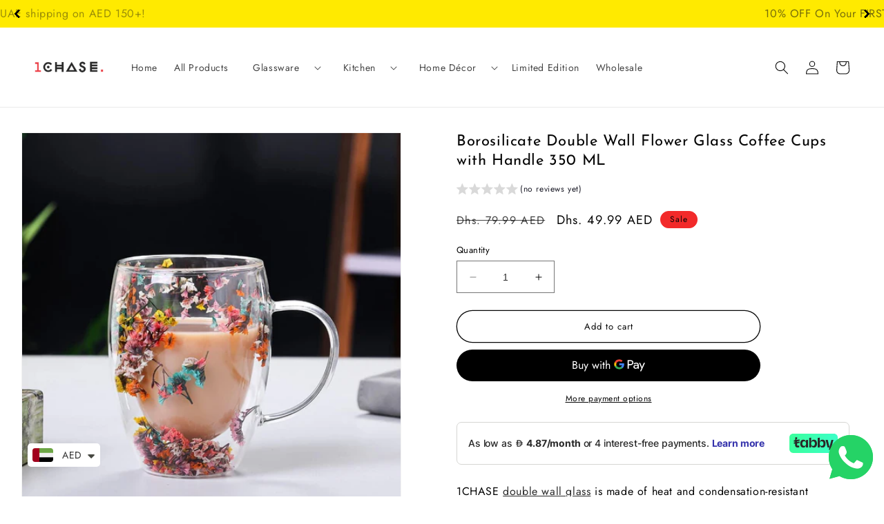

--- FILE ---
content_type: text/html; charset=utf-8
request_url: https://1chasehome.com/products/borosilicate-double-wall-flower-glass-coffee-cups-with-handle-350-ml
body_size: 45738
content:
<!doctype html>
<html class="no-js" lang="en">
  <head>
    <script async src="https://www.googletagmanager.com/gtag/js?id=G-5KXSWLBSQK"></script>
<script>
  window.dataLayer = window.dataLayer || [];
  function gtag(){dataLayer.push(arguments);}
  gtag('js', new Date());
  gtag('config', 'G-5KXSWLBSQK', {'debug_mode':true });
</script>
<!-- Google Tag Manager -->
<script>(function(w,d,s,l,i){w[l]=w[l]||[];w[l].push({'gtm.start':
new Date().getTime(),event:'gtm.js'});var f=d.getElementsByTagName(s)[0],
j=d.createElement(s),dl=l!='dataLayer'?'&l='+l:'';j.async=true;j.src=
'https://www.googletagmanager.com/gtm.js?id='+i+dl;f.parentNode.insertBefore(j,f);
})(window,document,'script','dataLayer','GTM-56KJMQXQ');</script>
<!-- End Google Tag Manager -->
    <meta charset="utf-8">
    <meta http-equiv="X-UA-Compatible" content="IE=edge">
    <meta name="viewport" content="width=device-width,initial-scale=1">
    <meta name="theme-color" content="">
    <link rel="canonical" href="https://1chasehome.com/products/borosilicate-double-wall-flower-glass-coffee-cups-with-handle-350-ml">
    <link rel="preconnect" href="https://cdn.shopify.com" crossorigin><link rel="icon" type="image/png" href="//1chasehome.com/cdn/shop/files/Untitled_design_10e6666f-389f-45e4-a1da-0a2d3d023608.png?crop=center&height=32&v=1745485788&width=32"><link rel="preconnect" href="https://fonts.shopifycdn.com" crossorigin><title>
      Buy Double Wall Flower Glass with Handle- 1CHASEHOME
 &ndash; 1Chase Home</title>

    
      <meta name="description" content="Buy Double Wall Flower Glass with Handle 350 ML | 1CHASE double wall insulated glass is made of heat and condensation-resistant borosilicate glass so keeping your drink cool-to-the-touch and helps keep hot drinks stay warm longer.">
    

    

<meta property="og:site_name" content="1Chase Home">
<meta property="og:url" content="https://1chasehome.com/products/borosilicate-double-wall-flower-glass-coffee-cups-with-handle-350-ml">
<meta property="og:title" content="Buy Double Wall Flower Glass with Handle- 1CHASEHOME">
<meta property="og:type" content="product">
<meta property="og:description" content="Buy Double Wall Flower Glass with Handle 350 ML | 1CHASE double wall insulated glass is made of heat and condensation-resistant borosilicate glass so keeping your drink cool-to-the-touch and helps keep hot drinks stay warm longer."><meta property="og:image" content="http://1chasehome.com/cdn/shop/files/Doublewallflowerglass.jpg?v=1706341782">
  <meta property="og:image:secure_url" content="https://1chasehome.com/cdn/shop/files/Doublewallflowerglass.jpg?v=1706341782">
  <meta property="og:image:width" content="1100">
  <meta property="og:image:height" content="1100"><meta property="og:price:amount" content="49.99">
  <meta property="og:price:currency" content="AED"><meta name="twitter:card" content="summary_large_image">
<meta name="twitter:title" content="Buy Double Wall Flower Glass with Handle- 1CHASEHOME">
<meta name="twitter:description" content="Buy Double Wall Flower Glass with Handle 350 ML | 1CHASE double wall insulated glass is made of heat and condensation-resistant borosilicate glass so keeping your drink cool-to-the-touch and helps keep hot drinks stay warm longer.">


    <script src="//1chasehome.com/cdn/shop/t/4/assets/constants.js?v=165488195745554878101711963289" defer="defer"></script>
    <script src="//1chasehome.com/cdn/shop/t/4/assets/pubsub.js?v=2921868252632587581711963289" defer="defer"></script>
    <script src="//1chasehome.com/cdn/shop/t/4/assets/global.js?v=85297797553816670871711963289" defer="defer"></script>
    <script>window.performance && window.performance.mark && window.performance.mark('shopify.content_for_header.start');</script><meta name="google-site-verification" content="CeXEoe-deQ37Ro3JbUfhYqgQ2GAqNd26acAm4zE5Dhs">
<meta id="shopify-digital-wallet" name="shopify-digital-wallet" content="/69896864061/digital_wallets/dialog">
<link rel="alternate" hreflang="x-default" href="https://1chasehome.com/products/borosilicate-double-wall-flower-glass-coffee-cups-with-handle-350-ml">
<link rel="alternate" hreflang="en" href="https://1chasehome.com/products/borosilicate-double-wall-flower-glass-coffee-cups-with-handle-350-ml">
<link rel="alternate" hreflang="vi" href="https://1chasehome.com/vi/products/borosilicate-double-wall-flower-glass-coffee-cups-with-handle-350-ml">
<link rel="alternate" type="application/json+oembed" href="https://1chasehome.com/products/borosilicate-double-wall-flower-glass-coffee-cups-with-handle-350-ml.oembed">
<script async="async" src="/checkouts/internal/preloads.js?locale=en-AE"></script>
<script id="shopify-features" type="application/json">{"accessToken":"c5230fadfe77e615bb89cd459827677d","betas":["rich-media-storefront-analytics"],"domain":"1chasehome.com","predictiveSearch":true,"shopId":69896864061,"locale":"en"}</script>
<script>var Shopify = Shopify || {};
Shopify.shop = "df9430-2.myshopify.com";
Shopify.locale = "en";
Shopify.currency = {"active":"AED","rate":"1.0"};
Shopify.country = "AE";
Shopify.theme = {"name":"Copy of Dawn","id":166986842429,"schema_name":"Dawn","schema_version":"8.0.0","theme_store_id":887,"role":"main"};
Shopify.theme.handle = "null";
Shopify.theme.style = {"id":null,"handle":null};
Shopify.cdnHost = "1chasehome.com/cdn";
Shopify.routes = Shopify.routes || {};
Shopify.routes.root = "/";</script>
<script type="module">!function(o){(o.Shopify=o.Shopify||{}).modules=!0}(window);</script>
<script>!function(o){function n(){var o=[];function n(){o.push(Array.prototype.slice.apply(arguments))}return n.q=o,n}var t=o.Shopify=o.Shopify||{};t.loadFeatures=n(),t.autoloadFeatures=n()}(window);</script>
<script id="shop-js-analytics" type="application/json">{"pageType":"product"}</script>
<script defer="defer" async type="module" src="//1chasehome.com/cdn/shopifycloud/shop-js/modules/v2/client.init-shop-cart-sync_C5BV16lS.en.esm.js"></script>
<script defer="defer" async type="module" src="//1chasehome.com/cdn/shopifycloud/shop-js/modules/v2/chunk.common_CygWptCX.esm.js"></script>
<script type="module">
  await import("//1chasehome.com/cdn/shopifycloud/shop-js/modules/v2/client.init-shop-cart-sync_C5BV16lS.en.esm.js");
await import("//1chasehome.com/cdn/shopifycloud/shop-js/modules/v2/chunk.common_CygWptCX.esm.js");

  window.Shopify.SignInWithShop?.initShopCartSync?.({"fedCMEnabled":true,"windoidEnabled":true});

</script>
<script>(function() {
  var isLoaded = false;
  function asyncLoad() {
    if (isLoaded) return;
    isLoaded = true;
    var urls = ["https:\/\/cdn.opinew.com\/js\/opinew-active.js?shop=df9430-2.myshopify.com","https:\/\/cdn.shopify.com\/s\/files\/1\/0698\/9686\/4061\/t\/2\/assets\/verify-meteor-menu.js?meteor_tier=free\u0026shop=df9430-2.myshopify.com","https:\/\/cdn.shopify.com\/s\/files\/1\/0449\/2568\/1820\/t\/4\/assets\/booster_currency.js?v=1624978055\u0026shop=df9430-2.myshopify.com","https:\/\/cdn.shopify.com\/s\/files\/1\/0449\/2568\/1820\/t\/4\/assets\/booster_currency.js?v=1624978055\u0026shop=df9430-2.myshopify.com","https:\/\/sdks.automizely.com\/conversions\/v1\/conversions.js?app_connection_id=13c6c148e06543a1a7deafda2e8ab053\u0026mapped_org_id=496690633bb3ecdf5c9c70f0832103b1_v1\u0026shop=df9430-2.myshopify.com","https:\/\/beeapp.me\/jstag\/px-whatsapp.js?shop=df9430-2.myshopify.com","https:\/\/cdn.hextom.com\/js\/ultimatesalesboost.js?shop=df9430-2.myshopify.com"];
    for (var i = 0; i < urls.length; i++) {
      var s = document.createElement('script');
      s.type = 'text/javascript';
      s.async = true;
      s.src = urls[i];
      var x = document.getElementsByTagName('script')[0];
      x.parentNode.insertBefore(s, x);
    }
  };
  if(window.attachEvent) {
    window.attachEvent('onload', asyncLoad);
  } else {
    window.addEventListener('load', asyncLoad, false);
  }
})();</script>
<script id="__st">var __st={"a":69896864061,"offset":14400,"reqid":"c3baadda-a459-4405-b295-4fea7668c37c-1768724977","pageurl":"1chasehome.com\/products\/borosilicate-double-wall-flower-glass-coffee-cups-with-handle-350-ml","u":"ebc93f2e23ae","p":"product","rtyp":"product","rid":9041893163325};</script>
<script>window.ShopifyPaypalV4VisibilityTracking = true;</script>
<script id="captcha-bootstrap">!function(){'use strict';const t='contact',e='account',n='new_comment',o=[[t,t],['blogs',n],['comments',n],[t,'customer']],c=[[e,'customer_login'],[e,'guest_login'],[e,'recover_customer_password'],[e,'create_customer']],r=t=>t.map((([t,e])=>`form[action*='/${t}']:not([data-nocaptcha='true']) input[name='form_type'][value='${e}']`)).join(','),a=t=>()=>t?[...document.querySelectorAll(t)].map((t=>t.form)):[];function s(){const t=[...o],e=r(t);return a(e)}const i='password',u='form_key',d=['recaptcha-v3-token','g-recaptcha-response','h-captcha-response',i],f=()=>{try{return window.sessionStorage}catch{return}},m='__shopify_v',_=t=>t.elements[u];function p(t,e,n=!1){try{const o=window.sessionStorage,c=JSON.parse(o.getItem(e)),{data:r}=function(t){const{data:e,action:n}=t;return t[m]||n?{data:e,action:n}:{data:t,action:n}}(c);for(const[e,n]of Object.entries(r))t.elements[e]&&(t.elements[e].value=n);n&&o.removeItem(e)}catch(o){console.error('form repopulation failed',{error:o})}}const l='form_type',E='cptcha';function T(t){t.dataset[E]=!0}const w=window,h=w.document,L='Shopify',v='ce_forms',y='captcha';let A=!1;((t,e)=>{const n=(g='f06e6c50-85a8-45c8-87d0-21a2b65856fe',I='https://cdn.shopify.com/shopifycloud/storefront-forms-hcaptcha/ce_storefront_forms_captcha_hcaptcha.v1.5.2.iife.js',D={infoText:'Protected by hCaptcha',privacyText:'Privacy',termsText:'Terms'},(t,e,n)=>{const o=w[L][v],c=o.bindForm;if(c)return c(t,g,e,D).then(n);var r;o.q.push([[t,g,e,D],n]),r=I,A||(h.body.append(Object.assign(h.createElement('script'),{id:'captcha-provider',async:!0,src:r})),A=!0)});var g,I,D;w[L]=w[L]||{},w[L][v]=w[L][v]||{},w[L][v].q=[],w[L][y]=w[L][y]||{},w[L][y].protect=function(t,e){n(t,void 0,e),T(t)},Object.freeze(w[L][y]),function(t,e,n,w,h,L){const[v,y,A,g]=function(t,e,n){const i=e?o:[],u=t?c:[],d=[...i,...u],f=r(d),m=r(i),_=r(d.filter((([t,e])=>n.includes(e))));return[a(f),a(m),a(_),s()]}(w,h,L),I=t=>{const e=t.target;return e instanceof HTMLFormElement?e:e&&e.form},D=t=>v().includes(t);t.addEventListener('submit',(t=>{const e=I(t);if(!e)return;const n=D(e)&&!e.dataset.hcaptchaBound&&!e.dataset.recaptchaBound,o=_(e),c=g().includes(e)&&(!o||!o.value);(n||c)&&t.preventDefault(),c&&!n&&(function(t){try{if(!f())return;!function(t){const e=f();if(!e)return;const n=_(t);if(!n)return;const o=n.value;o&&e.removeItem(o)}(t);const e=Array.from(Array(32),(()=>Math.random().toString(36)[2])).join('');!function(t,e){_(t)||t.append(Object.assign(document.createElement('input'),{type:'hidden',name:u})),t.elements[u].value=e}(t,e),function(t,e){const n=f();if(!n)return;const o=[...t.querySelectorAll(`input[type='${i}']`)].map((({name:t})=>t)),c=[...d,...o],r={};for(const[a,s]of new FormData(t).entries())c.includes(a)||(r[a]=s);n.setItem(e,JSON.stringify({[m]:1,action:t.action,data:r}))}(t,e)}catch(e){console.error('failed to persist form',e)}}(e),e.submit())}));const S=(t,e)=>{t&&!t.dataset[E]&&(n(t,e.some((e=>e===t))),T(t))};for(const o of['focusin','change'])t.addEventListener(o,(t=>{const e=I(t);D(e)&&S(e,y())}));const B=e.get('form_key'),M=e.get(l),P=B&&M;t.addEventListener('DOMContentLoaded',(()=>{const t=y();if(P)for(const e of t)e.elements[l].value===M&&p(e,B);[...new Set([...A(),...v().filter((t=>'true'===t.dataset.shopifyCaptcha))])].forEach((e=>S(e,t)))}))}(h,new URLSearchParams(w.location.search),n,t,e,['guest_login'])})(!0,!0)}();</script>
<script integrity="sha256-4kQ18oKyAcykRKYeNunJcIwy7WH5gtpwJnB7kiuLZ1E=" data-source-attribution="shopify.loadfeatures" defer="defer" src="//1chasehome.com/cdn/shopifycloud/storefront/assets/storefront/load_feature-a0a9edcb.js" crossorigin="anonymous"></script>
<script data-source-attribution="shopify.dynamic_checkout.dynamic.init">var Shopify=Shopify||{};Shopify.PaymentButton=Shopify.PaymentButton||{isStorefrontPortableWallets:!0,init:function(){window.Shopify.PaymentButton.init=function(){};var t=document.createElement("script");t.src="https://1chasehome.com/cdn/shopifycloud/portable-wallets/latest/portable-wallets.en.js",t.type="module",document.head.appendChild(t)}};
</script>
<script data-source-attribution="shopify.dynamic_checkout.buyer_consent">
  function portableWalletsHideBuyerConsent(e){var t=document.getElementById("shopify-buyer-consent"),n=document.getElementById("shopify-subscription-policy-button");t&&n&&(t.classList.add("hidden"),t.setAttribute("aria-hidden","true"),n.removeEventListener("click",e))}function portableWalletsShowBuyerConsent(e){var t=document.getElementById("shopify-buyer-consent"),n=document.getElementById("shopify-subscription-policy-button");t&&n&&(t.classList.remove("hidden"),t.removeAttribute("aria-hidden"),n.addEventListener("click",e))}window.Shopify?.PaymentButton&&(window.Shopify.PaymentButton.hideBuyerConsent=portableWalletsHideBuyerConsent,window.Shopify.PaymentButton.showBuyerConsent=portableWalletsShowBuyerConsent);
</script>
<script>
  function portableWalletsCleanup(e){e&&e.src&&console.error("Failed to load portable wallets script "+e.src);var t=document.querySelectorAll("shopify-accelerated-checkout .shopify-payment-button__skeleton, shopify-accelerated-checkout-cart .wallet-cart-button__skeleton"),e=document.getElementById("shopify-buyer-consent");for(let e=0;e<t.length;e++)t[e].remove();e&&e.remove()}function portableWalletsNotLoadedAsModule(e){e instanceof ErrorEvent&&"string"==typeof e.message&&e.message.includes("import.meta")&&"string"==typeof e.filename&&e.filename.includes("portable-wallets")&&(window.removeEventListener("error",portableWalletsNotLoadedAsModule),window.Shopify.PaymentButton.failedToLoad=e,"loading"===document.readyState?document.addEventListener("DOMContentLoaded",window.Shopify.PaymentButton.init):window.Shopify.PaymentButton.init())}window.addEventListener("error",portableWalletsNotLoadedAsModule);
</script>

<script type="module" src="https://1chasehome.com/cdn/shopifycloud/portable-wallets/latest/portable-wallets.en.js" onError="portableWalletsCleanup(this)" crossorigin="anonymous"></script>
<script nomodule>
  document.addEventListener("DOMContentLoaded", portableWalletsCleanup);
</script>

<link id="shopify-accelerated-checkout-styles" rel="stylesheet" media="screen" href="https://1chasehome.com/cdn/shopifycloud/portable-wallets/latest/accelerated-checkout-backwards-compat.css" crossorigin="anonymous">
<style id="shopify-accelerated-checkout-cart">
        #shopify-buyer-consent {
  margin-top: 1em;
  display: inline-block;
  width: 100%;
}

#shopify-buyer-consent.hidden {
  display: none;
}

#shopify-subscription-policy-button {
  background: none;
  border: none;
  padding: 0;
  text-decoration: underline;
  font-size: inherit;
  cursor: pointer;
}

#shopify-subscription-policy-button::before {
  box-shadow: none;
}

      </style>
<script id="sections-script" data-sections="header,footer" defer="defer" src="//1chasehome.com/cdn/shop/t/4/compiled_assets/scripts.js?1726"></script>
<script>window.performance && window.performance.mark && window.performance.mark('shopify.content_for_header.end');</script>


    <style data-shopify>
      @font-face {
  font-family: Jost;
  font-weight: 400;
  font-style: normal;
  font-display: swap;
  src: url("//1chasehome.com/cdn/fonts/jost/jost_n4.d47a1b6347ce4a4c9f437608011273009d91f2b7.woff2") format("woff2"),
       url("//1chasehome.com/cdn/fonts/jost/jost_n4.791c46290e672b3f85c3d1c651ef2efa3819eadd.woff") format("woff");
}

      @font-face {
  font-family: Jost;
  font-weight: 700;
  font-style: normal;
  font-display: swap;
  src: url("//1chasehome.com/cdn/fonts/jost/jost_n7.921dc18c13fa0b0c94c5e2517ffe06139c3615a3.woff2") format("woff2"),
       url("//1chasehome.com/cdn/fonts/jost/jost_n7.cbfc16c98c1e195f46c536e775e4e959c5f2f22b.woff") format("woff");
}

      @font-face {
  font-family: Jost;
  font-weight: 400;
  font-style: italic;
  font-display: swap;
  src: url("//1chasehome.com/cdn/fonts/jost/jost_i4.b690098389649750ada222b9763d55796c5283a5.woff2") format("woff2"),
       url("//1chasehome.com/cdn/fonts/jost/jost_i4.fd766415a47e50b9e391ae7ec04e2ae25e7e28b0.woff") format("woff");
}

      @font-face {
  font-family: Jost;
  font-weight: 700;
  font-style: italic;
  font-display: swap;
  src: url("//1chasehome.com/cdn/fonts/jost/jost_i7.d8201b854e41e19d7ed9b1a31fe4fe71deea6d3f.woff2") format("woff2"),
       url("//1chasehome.com/cdn/fonts/jost/jost_i7.eae515c34e26b6c853efddc3fc0c552e0de63757.woff") format("woff");
}

      @font-face {
  font-family: "Josefin Sans";
  font-weight: 400;
  font-style: normal;
  font-display: swap;
  src: url("//1chasehome.com/cdn/fonts/josefin_sans/josefinsans_n4.70f7efd699799949e6d9f99bc20843a2c86a2e0f.woff2") format("woff2"),
       url("//1chasehome.com/cdn/fonts/josefin_sans/josefinsans_n4.35d308a1bdf56e5556bc2ac79702c721e4e2e983.woff") format("woff");
}


      :root {
        --font-body-family: Jost, sans-serif;
        --font-body-style: normal;
        --font-body-weight: 400;
        --font-body-weight-bold: 700;

        --font-heading-family: "Josefin Sans", sans-serif;
        --font-heading-style: normal;
        --font-heading-weight: 400;

        --font-body-scale: 1.0;
        --font-heading-scale: 1.0;

        --color-base-text: 6, 6, 6;
        --color-shadow: 6, 6, 6;
        --color-base-background-1: 255, 255, 255;
        --color-base-background-2: 255, 234, 0;
        --color-base-solid-button-labels: 6, 6, 6;
        --color-base-outline-button-labels: 6, 6, 6;
        --color-base-accent-1: 255, 234, 0;
        --color-base-accent-2: 242, 42, 42;
        --payment-terms-background-color: #ffffff;

        --gradient-base-background-1: #ffffff;
        --gradient-base-background-2: #ffea00;
        --gradient-base-accent-1: #ffea00;
        --gradient-base-accent-2: #f22a2a;

        --media-padding: px;
        --media-border-opacity: 0.05;
        --media-border-width: 1px;
        --media-radius: 0px;
        --media-shadow-opacity: 0.0;
        --media-shadow-horizontal-offset: 0px;
        --media-shadow-vertical-offset: -4px;
        --media-shadow-blur-radius: 5px;
        --media-shadow-visible: 0;

        --page-width: 160rem;
        --page-width-margin: 0rem;

        --product-card-image-padding: 0.0rem;
        --product-card-corner-radius: 0.0rem;
        --product-card-text-alignment: left;
        --product-card-border-width: 0.0rem;
        --product-card-border-opacity: 0.1;
        --product-card-shadow-opacity: 0.0;
        --product-card-shadow-visible: 0;
        --product-card-shadow-horizontal-offset: 0.0rem;
        --product-card-shadow-vertical-offset: 0.4rem;
        --product-card-shadow-blur-radius: 0.5rem;

        --collection-card-image-padding: 0.0rem;
        --collection-card-corner-radius: 0.0rem;
        --collection-card-text-alignment: left;
        --collection-card-border-width: 0.0rem;
        --collection-card-border-opacity: 0.1;
        --collection-card-shadow-opacity: 0.0;
        --collection-card-shadow-visible: 0;
        --collection-card-shadow-horizontal-offset: 0.0rem;
        --collection-card-shadow-vertical-offset: 0.4rem;
        --collection-card-shadow-blur-radius: 0.5rem;

        --blog-card-image-padding: 0.0rem;
        --blog-card-corner-radius: 0.0rem;
        --blog-card-text-alignment: left;
        --blog-card-border-width: 0.0rem;
        --blog-card-border-opacity: 0.1;
        --blog-card-shadow-opacity: 0.0;
        --blog-card-shadow-visible: 0;
        --blog-card-shadow-horizontal-offset: 0.0rem;
        --blog-card-shadow-vertical-offset: 0.4rem;
        --blog-card-shadow-blur-radius: 0.5rem;

        --badge-corner-radius: 4.0rem;

        --popup-border-width: 1px;
        --popup-border-opacity: 0.55;
        --popup-corner-radius: 12px;
        --popup-shadow-opacity: 0.0;
        --popup-shadow-horizontal-offset: 0px;
        --popup-shadow-vertical-offset: 4px;
        --popup-shadow-blur-radius: 5px;

        --drawer-border-width: 1px;
        --drawer-border-opacity: 0.1;
        --drawer-shadow-opacity: 0.0;
        --drawer-shadow-horizontal-offset: 0px;
        --drawer-shadow-vertical-offset: 4px;
        --drawer-shadow-blur-radius: 5px;

        --spacing-sections-desktop: 40px;
        --spacing-sections-mobile: 28px;

        --grid-desktop-vertical-spacing: 32px;
        --grid-desktop-horizontal-spacing: 40px;
        --grid-mobile-vertical-spacing: 16px;
        --grid-mobile-horizontal-spacing: 20px;

        --text-boxes-border-opacity: 0.1;
        --text-boxes-border-width: 0px;
        --text-boxes-radius: 0px;
        --text-boxes-shadow-opacity: 0.0;
        --text-boxes-shadow-visible: 0;
        --text-boxes-shadow-horizontal-offset: 0px;
        --text-boxes-shadow-vertical-offset: 4px;
        --text-boxes-shadow-blur-radius: 5px;

        --buttons-radius: 26px;
        --buttons-radius-outset: 27px;
        --buttons-border-width: 1px;
        --buttons-border-opacity: 1.0;
        --buttons-shadow-opacity: 0.0;
        --buttons-shadow-visible: 0;
        --buttons-shadow-horizontal-offset: 0px;
        --buttons-shadow-vertical-offset: 4px;
        --buttons-shadow-blur-radius: 5px;
        --buttons-border-offset: 0.3px;

        --inputs-radius: 0px;
        --inputs-border-width: 1px;
        --inputs-border-opacity: 0.55;
        --inputs-shadow-opacity: 0.0;
        --inputs-shadow-horizontal-offset: 0px;
        --inputs-margin-offset: 0px;
        --inputs-shadow-vertical-offset: 4px;
        --inputs-shadow-blur-radius: 5px;
        --inputs-radius-outset: 0px;

        --variant-pills-radius: 40px;
        --variant-pills-border-width: 1px;
        --variant-pills-border-opacity: 0.55;
        --variant-pills-shadow-opacity: 0.0;
        --variant-pills-shadow-horizontal-offset: 0px;
        --variant-pills-shadow-vertical-offset: 4px;
        --variant-pills-shadow-blur-radius: 5px;
      }

      *,
      *::before,
      *::after {
        box-sizing: inherit;
      }

      html {
        box-sizing: border-box;
        font-size: calc(var(--font-body-scale) * 62.5%);
        height: 100%;
      }

      body {
        display: grid;
        grid-template-rows: auto auto 1fr auto;
        grid-template-columns: 100%;
        min-height: 100%;
        margin: 0;
        font-size: 1.5rem;
        letter-spacing: 0.06rem;
        line-height: calc(1 + 0.8 / var(--font-body-scale));
        font-family: var(--font-body-family);
        font-style: var(--font-body-style);
        font-weight: var(--font-body-weight);
      }

      @media screen and (min-width: 750px) {
        body {
          font-size: 1.6rem;
        }
      }
    </style>

    <link href="//1chasehome.com/cdn/shop/t/4/assets/base.css?v=166560584525555346071711963289" rel="stylesheet" type="text/css" media="all" />
<link rel="preload" as="font" href="//1chasehome.com/cdn/fonts/jost/jost_n4.d47a1b6347ce4a4c9f437608011273009d91f2b7.woff2" type="font/woff2" crossorigin><link rel="preload" as="font" href="//1chasehome.com/cdn/fonts/josefin_sans/josefinsans_n4.70f7efd699799949e6d9f99bc20843a2c86a2e0f.woff2" type="font/woff2" crossorigin><link rel="stylesheet" href="//1chasehome.com/cdn/shop/t/4/assets/component-predictive-search.css?v=85913294783299393391711963289" media="print" onload="this.media='all'"><script>document.documentElement.className = document.documentElement.className.replace('no-js', 'js');
    if (Shopify.designMode) {
      document.documentElement.classList.add('shopify-design-mode');
    }
    </script>
  

<script type="text/javascript">
  window.Pop = window.Pop || {};
  window.Pop.common = window.Pop.common || {};
  window.Pop.common.shop = {
    permanent_domain: 'df9430-2.myshopify.com',
    currency: "AED",
    money_format: "\u003cspan class=money\u003eDhs. {{amount}}\u003c\/span\u003e",
    id: 69896864061
  };
  

  window.Pop.common.template = 'product';
  window.Pop.common.cart = {};
  window.Pop.common.vapid_public_key = "BJuXCmrtTK335SuczdNVYrGVtP_WXn4jImChm49st7K7z7e8gxSZUKk4DhUpk8j2Xpiw5G4-ylNbMKLlKkUEU98=";
  window.Pop.global_config = {"asset_urls":{"loy":{},"rev":{},"pu":{"init_js":null},"widgets":{"init_js":"https:\/\/cdn.shopify.com\/s\/files\/1\/0194\/1736\/6592\/t\/1\/assets\/ba_widget_init.js?v=1728041536","modal_js":"https:\/\/cdn.shopify.com\/s\/files\/1\/0194\/1736\/6592\/t\/1\/assets\/ba_widget_modal.js?v=1728041538","modal_css":"https:\/\/cdn.shopify.com\/s\/files\/1\/0194\/1736\/6592\/t\/1\/assets\/ba_widget_modal.css?v=1654723622"},"forms":{},"global":{"helper_js":"https:\/\/cdn.shopify.com\/s\/files\/1\/0194\/1736\/6592\/t\/1\/assets\/ba_pop_tracking.js?v=1704919189"}},"proxy_paths":{"pop":"\/apps\/ba-pop","app_metrics":"\/apps\/ba-pop\/app_metrics","push_subscription":"\/apps\/ba-pop\/push"},"aat":["pop"],"pv":false,"sts":false,"bam":true,"batc":true,"base_money_format":"\u003cspan class=money\u003eDhs. {{amount}}\u003c\/span\u003e","online_store_version":2,"loy_js_api_enabled":false,"shop":{"id":69896864061,"name":"1Chase Home","domain":"1chasehome.com"}};
  window.Pop.widgets_config = {"id":70326,"active":true,"frequency_limit_amount":10,"frequency_limit_time_unit":"days","background_image":{"position":"none","widget_background_preview_url":""},"initial_state":{"body":"Sign up and unlock your instant discount","title":"Claim 10% off your first order","cta_text":"Claim Discount","show_email":"true","action_text":"Saving...","footer_text":"","dismiss_text":"No thanks","email_placeholder":"Email Address","phone_placeholder":"Phone Number"},"success_state":{"body":"Thanks for subscribing. Copy your discount code and apply to your next order.","title":"Discount Unlocked 🎉","cta_text":"Continue shopping","cta_action":"dismiss","redirect_url":"","open_url_new_tab":"false"},"closed_state":{"action":"close_widget","font_size":"20","action_text":"GET 10% OFF","display_offset":"300","display_position":"left"},"error_state":{"submit_error":"Sorry, please try again later","invalid_email":"Please enter valid email address!","error_subscribing":"Error subscribing, try again later","already_registered":"You have already registered","invalid_phone_number":"Please enter valid phone number!"},"trigger":{"action":"on_timer","delay_in_seconds":"5"},"colors":{"link_color":"#4FC3F7","sticky_bar_bg":"#C62828","cta_font_color":"#ffffff","body_font_color":"#000","sticky_bar_text":"#fff","background_color":"#fff","error_text_color":"#ff2626","title_font_color":"#b71c1c","footer_font_color":"#bbb","dismiss_font_color":"#bbb","cta_background_color":"#b71c1c","sticky_coupon_bar_bg":"#286ef8","error_text_background":"","sticky_coupon_bar_text":"#fff"},"sticky_coupon_bar":{"enabled":"false","message":"Don't forget to use your code"},"display_style":{"font":"Arial","size":"regular","align":"center"},"dismissable":true,"has_background":false,"opt_in_channels":["email"],"rules":[],"widget_css":".powered_by_rivo{\n  display: none;\n}\n.ba_widget_main_design {\n  background: #fff;\n}\n.ba_widget_content{text-align: center}\n.ba_widget_parent{\n  font-family: Arial;\n}\n.ba_widget_parent.background{\n}\n.ba_widget_left_content{\n}\n.ba_widget_right_content{\n}\n#ba_widget_cta_button:disabled{\n  background: #b71c1ccc;\n}\n#ba_widget_cta_button{\n  background: #b71c1c;\n  color: #ffffff;\n}\n#ba_widget_cta_button:after {\n  background: #b71c1ce0;\n}\n.ba_initial_state_title, .ba_success_state_title{\n  color: #b71c1c;\n}\n.ba_initial_state_body, .ba_success_state_body{\n  color: #000;\n}\n.ba_initial_state_dismiss_text{\n  color: #bbb;\n}\n.ba_initial_state_footer_text, .ba_initial_state_sms_agreement{\n  color: #bbb;\n}\n.ba_widget_error{\n  color: #ff2626;\n  background: ;\n}\n.ba_link_color{\n  color: #4FC3F7;\n}\n","custom_css":".ba_widget_main_design.regular {\ntransform: scale(75%) !important;\n}","logo":null};
</script>


<script type="text/javascript">
  

  (function() {
    //Global snippet for Email Popups
    //this is updated automatically - do not edit manually.
    document.addEventListener('DOMContentLoaded', function() {
      function loadScript(src, defer, done) {
        var js = document.createElement('script');
        js.src = src;
        js.defer = defer;
        js.onload = function(){done();};
        js.onerror = function(){
          done(new Error('Failed to load script ' + src));
        };
        document.head.appendChild(js);
      }

      function browserSupportsAllFeatures() {
        return window.Promise && window.fetch && window.Symbol;
      }

      if (browserSupportsAllFeatures()) {
        main();
      } else {
        loadScript('https://cdnjs.cloudflare.com/polyfill/v3/polyfill.min.js?features=Promise,fetch', true, main);
      }

      function loadAppScripts(){
        const popAppEmbedEnabled = document.getElementById("pop-app-embed-init");

        if (window.Pop.global_config.aat.includes("pop") && !popAppEmbedEnabled){
          loadScript(window.Pop.global_config.asset_urls.widgets.init_js, true, function(){});
        }
      }

      function main(err) {
        loadScript(window.Pop.global_config.asset_urls.global.helper_js, false, loadAppScripts);
      }
    });
  })();
</script>

<!-- BEGIN app block: shopify://apps/opinew-reviews/blocks/global/e1d8e0dc-17ff-4e4a-8a8a-1e73c8ef8676 --><link rel="preload" href="https://cdn.opinew.com/styles/opw-icons/style.css" as="style" onload="this.onload=null;this.rel='stylesheet'">
<noscript><link rel="stylesheet" href="https://cdn.opinew.com/styles/opw-icons/style.css"></noscript>
<style id='opinew_product_plugin_css'>
    .opinew-stars-plugin-product .opinew-star-plugin-inside .stars-color, 
    .opinew-stars-plugin-product .stars-color, 
    .stars-color {
        color:#E2173B !important;
    }
    .opinew-stars-plugin-link {
        cursor: pointer;
    }
    
    .opw-widget-wrapper-default {
        max-width: 1200px;
        margin: 0 auto;
    }
    
            #opinew-stars-plugin-product {
                text-align:left;
            }
            
            .opinew-stars-plugin-product-list {
                text-align:left;
            }
            
        .opinew-list-stars-disable {
            display:none;
        }
        .opinew-product-page-stars-disable {
            display:none;
        }
         .opinew-star-plugin-inside i.opw-noci:empty{display:inherit!important}#opinew_all_reviews_plugin_app:empty,#opinew_badge_plugin_app:empty,#opinew_carousel_plugin_app:empty,#opinew_product_floating_widget:empty,#opinew_product_plugin_app:empty,#opinew_review_request_app:empty,.opinew-all-reviews-plugin-dynamic:empty,.opinew-badge-plugin-dynamic:empty,.opinew-carousel-plugin-dynamic:empty,.opinew-product-plugin-dynamic:empty,.opinew-review-request-dynamic:empty,.opw-dynamic-stars-collection:empty,.opw-dynamic-stars:empty{display:block!important} </style>
<meta id='opinew_config_container' data-opwconfig='{&quot;server_url&quot;: &quot;https://api.opinew.com&quot;, &quot;shop&quot;: {&quot;id&quot;: 154395, &quot;name&quot;: &quot;1Chase Home&quot;, &quot;public_api_key&quot;: &quot;Y7WI0DQ0C8RRBDVGTENE&quot;, &quot;logo_url&quot;: null}, &quot;permissions&quot;: {&quot;no_branding&quot;: false, &quot;up_to3_photos&quot;: false, &quot;up_to5_photos&quot;: false, &quot;q_and_a&quot;: false, &quot;video_reviews&quot;: false, &quot;optimised_images&quot;: false, &quot;link_shops_single&quot;: false, &quot;link_shops_double&quot;: false, &quot;link_shops_unlimited&quot;: false, &quot;bazaarvoice_integration&quot;: false}, &quot;review_publishing&quot;: &quot;email&quot;, &quot;badge_shop_reviews_link&quot;: &quot;https://api.opinew.com/shop-reviews/154395&quot;, &quot;stars_color_product_and_collections&quot;: &quot;#E2173B&quot;, &quot;theme_transparent_color&quot;: &quot;initial&quot;, &quot;navbar_color&quot;: &quot;#000000&quot;, &quot;questions_and_answers_active&quot;: false, &quot;number_reviews_per_page&quot;: 8, &quot;show_customer_images_section&quot;: true, &quot;display_stars_if_no_reviews&quot;: false, &quot;stars_alignment_product_page&quot;: &quot;left&quot;, &quot;stars_alignment_product_page_mobile&quot;: &quot;center&quot;, &quot;stars_alignment_collections&quot;: &quot;left&quot;, &quot;stars_alignment_collections_mobile&quot;: &quot;center&quot;, &quot;badge_stars_color&quot;: &quot;#ffc617&quot;, &quot;badge_border_color&quot;: &quot;#dae1e7&quot;, &quot;badge_background_color&quot;: &quot;#ffffff&quot;, &quot;badge_text_color&quot;: &quot;#3C3C3C&quot;, &quot;badge_secondary_text_color&quot;: &quot;#606f7b&quot;, &quot;carousel_theme_style&quot;: &quot;card&quot;, &quot;carousel_stars_color&quot;: &quot;#FFC617&quot;, &quot;carousel_border_color&quot;: &quot;#c5c5c5&quot;, &quot;carousel_background_color&quot;: &quot;#ffffff00&quot;, &quot;carousel_controls_color&quot;: &quot;#5a5a5a&quot;, &quot;carousel_verified_badge_color&quot;: &quot;#38c172&quot;, &quot;carousel_text_color&quot;: &quot;#3d4852&quot;, &quot;carousel_secondary_text_color&quot;: &quot;#606f7b&quot;, &quot;carousel_product_name_color&quot;: &quot;#3d4852&quot;, &quot;carousel_widget_show_dates&quot;: true, &quot;carousel_border_active&quot;: false, &quot;carousel_auto_scroll&quot;: false, &quot;carousel_show_product_name&quot;: false, &quot;carousel_featured_reviews&quot;: [], &quot;display_widget_if_no_reviews&quot;: true, &quot;show_country_and_foreign_reviews&quot;: false, &quot;show_full_customer_names&quot;: false, &quot;custom_header_url&quot;: null, &quot;custom_card_url&quot;: null, &quot;custom_gallery_url&quot;: null, &quot;default_sorting&quot;: &quot;recent&quot;, &quot;enable_widget_review_search&quot;: false, &quot;center_stars_mobile&quot;: false, &quot;center_stars_mobile_breakpoint&quot;: &quot;1000px&quot;, &quot;ab_test_active&quot;: false, &quot;request_form_stars_color&quot;: &quot;#E2173B&quot;, &quot;request_form_image_url&quot;: &quot;https://opinew.imgix.net/https%3A%2F%2Fcdn.opinew.com%2Femail-template-images%2F154395%2F3DDYIMS52W.png?fit=max&amp;h=450&amp;orient=0&amp;s=338945b7e80afc6c86829d9615698d8b&quot;, &quot;request_form_custom_css&quot;: null, &quot;request_form_show_ratings&quot;: null, &quot;request_form_display_shop_logo&quot;: null, &quot;request_form_display_product_image&quot;: null, &quot;request_form_progress_type&quot;: null, &quot;request_form_btn_color&quot;: &quot;#2f70ee&quot;, &quot;request_form_progress_bar_color&quot;: &quot;#2f70ee&quot;, &quot;request_form_background_color&quot;: &quot;#DCEBFC&quot;, &quot;request_form_card_background&quot;: &quot;#FFFFFF&quot;, &quot;can_display_photos&quot;: true, &quot;buttons_color&quot;: &quot;#ffc617&quot;, &quot;stars_color&quot;: &quot;#E2173B&quot;, &quot;widget_top_section_style&quot;: &quot;default&quot;, &quot;widget_theme_style&quot;: &quot;card&quot;, &quot;reviews_card_border_color&quot;: &quot;#76757524&quot;, &quot;reviews_card_border_active&quot;: true, &quot;star_bars_width&quot;: &quot;300px&quot;, &quot;star_bars_width_auto&quot;: true, &quot;number_review_columns&quot;: 2, &quot;preferred_language&quot;: &quot;en&quot;, &quot;preferred_date_format&quot;: &quot;MM/dd/yyyy&quot;, &quot;background_color&quot;: &quot;#F3F3F3&quot;, &quot;text_color&quot;: &quot;#232323&quot;, &quot;secondary_text_color&quot;: &quot;#232323&quot;, &quot;display_floating_widget&quot;: false, &quot;floating_widget_button_background_color&quot;: &quot;#000000&quot;, &quot;floating_widget_button_text_color&quot;: &quot;#ffffff&quot;, &quot;floating_widget_button_position&quot;: &quot;left&quot;, &quot;navbar_text_color&quot;: &quot;#232323&quot;, &quot;pagination_color&quot;: &quot;#AEAEAE&quot;, &quot;verified_badge_color&quot;: &quot;#AEAEAE&quot;, &quot;widget_show_dates&quot;: true, &quot;show_review_images&quot;: true, &quot;review_image_max_height&quot;: &quot;450px&quot;, &quot;show_large_review_image&quot;: false, &quot;show_star_bars&quot;: true, &quot;fonts&quot;: {&quot;reviews_card_main_font_size&quot;: &quot;1rem&quot;, &quot;reviews_card_secondary_font_size&quot;: &quot;1rem&quot;, &quot;form_headings_font_size&quot;: &quot;0.875rem&quot;, &quot;form_input_font_size&quot;: &quot;1.125rem&quot;, &quot;paginator_font_size&quot;: &quot;1.125rem&quot;, &quot;badge_average_score&quot;: &quot;2rem&quot;, &quot;badge_primary&quot;: &quot;1.25rem&quot;, &quot;badge_secondary&quot;: &quot;1rem&quot;, &quot;carousel_primary&quot;: &quot;1rem&quot;, &quot;carousel_secondary&quot;: &quot;1rem&quot;, &quot;star_summary_overall_score_font_size&quot;: &quot;2.25rem&quot;, &quot;star_summary_progress_bars_font_size&quot;: &quot;1.125rem&quot;, &quot;navbar_reviews_title_font_size&quot;: &quot;1rem&quot;, &quot;navbar_buttons_font_size&quot;: &quot;1.125rem&quot;, &quot;star_summary_reviewsnum_font_size&quot;: &quot;1.5rem&quot;, &quot;filters_font_size&quot;: &quot;1rem&quot;, &quot;form_post_font_size&quot;: &quot;2.25rem&quot;, &quot;qna_title_font_size&quot;: &quot;1.5rem&quot;}, &quot;display_review_source&quot;: false, &quot;display_verified_badge&quot;: true, &quot;review_card_border_radius&quot;: &quot;12px&quot;, &quot;reviews_number_color&quot;: &quot;#000000&quot;, &quot;review_source_label_color&quot;: &quot;#AEAEAE&quot;, &quot;search_placeholder_color&quot;: &quot;#000000&quot;, &quot;write_review_button_color&quot;: &quot;#232323&quot;, &quot;write_review_button_text_color&quot;: &quot;#ffffff&quot;, &quot;filter_sort_by_button_color&quot;: &quot;#232323&quot;, &quot;pagination_arrows_button_color&quot;: &quot;#AEAEAE&quot;, &quot;search_icon_color&quot;: &quot;#232323&quot;, &quot;new_widget_version&quot;: true, &quot;shop_widgets_updated&quot;: true, &quot;special_pagination&quot;: false, &quot;hide_review_count_widget&quot;: false}' >
<script> 
  var OPW_PUBLIC_KEY = "Y7WI0DQ0C8RRBDVGTENE";
  var OPW_API_ENDPOINT = "https://api.opinew.com";
  var OPW_CHECKER_ENDPOINT = "https://shop-status.opinew.cloud";
  var OPW_BACKEND_VERSION = "25.41.1-0-ge32fade58";
</script>
<script src="https://cdn.opinew.com/shop-widgets/static/js/index.8ffabcca.js" defer></script>



<!-- END app block --><!-- BEGIN app block: shopify://apps/b-s-announcements/blocks/boostandsales_bar/622d5231-2b17-46c2-b570-613654521b45 -->
<script>
  window.boostAndSales_BarConfigs = [{"type":"slider","uuid":"2e14b7f0-b9e4-4114-9549-9f1d894ce1c3","design":{"action":{"color":"FFFFFF","background":"8D6E63","couponColor":"8D6E63","borderRadius":4,"couponBackground":"EFEBE9","couponBorderRadius":4},"slider":{"nav":{"color":"000000","background":"FFFFFF","hideBackground":true}},"zIndex":101,"content":{"font":"default","size":16,"color":"121212","style":[],"sizeMobile":90},"template":"custom","useZIndex":false,"background":{"type":"color","color":"FFEA00","gradient":{"color":["F5E6D3","F5E6D3"]},"type_gradient":"linear"}},"target":{"pages":"all","device":"all","countries":"all","pages_custom":{"value":"","condition":"is"},"countries_list":[]},"content":{"simple":{"text":"Shop now & get FREE UAE shipping on AED 150+!","action":{"code":"PROMO50","link":"","text":"Learn more","type":"none","isCopy":false,"urlNewTab":false}},"slider":[{"text":"Shop now & get FREE UAE shipping on AED 150+!","action":{"code":"PROMO50","link":"","text":"Learn more","type":"none","isCopy":false,"urlNewTab":false}},{"text":"10% OFF On Your FIRST ORDER","action":{"code":"PROMO50","link":"","text":"Learn more","type":"none","isCopy":false,"urlNewTab":false}}],"animation":{"text":"Shop now & get FREE UAE shipping on AED 150+!","action":{"code":"PROMO50","link":"","text":"Learn more","type":"none","isCopy":false,"urlNewTab":false}}},"position":{"fixed":false,"sticky":false,"location":"top"},"schedule":{"type":"always","hourly":[[1,1,1,1,1,1,1,1,1,1,1,1,1,1,1,1,1,1,1,1,1,1,1,1],[1,1,1,1,1,1,1,1,1,1,1,1,1,1,1,1,1,1,1,1,1,1,1,1],[1,1,1,1,1,1,1,1,1,1,1,1,1,1,1,1,1,1,1,1,1,1,1,1],[1,1,1,1,1,1,1,1,1,1,1,1,1,1,1,1,1,1,1,1,1,1,1,1],[1,1,1,1,1,1,1,1,1,1,1,1,1,1,1,1,1,1,1,1,1,1,1,1],[1,1,1,1,1,1,1,1,1,1,1,1,1,1,1,1,1,1,1,1,1,1,1,1],[1,1,1,1,1,1,1,1,1,1,1,1,1,1,1,1,1,1,1,1,1,1,1,1]],"isShow":true,"timezone":"Etc/GMT+12_GMT-12:00","localTime":false,"date_range":{"end":"","start":"","time_end":"","time_start":""},"days_interval":{"end":"","days":[],"type":"period","start":"00:00","period":"everyday"}},"close_button":{"show":false,"size":20,"color":"4A4A4A","position":"right"},"content_lang":{},"base_language":"","slider_settings":{"speed":500,"button":"","showNav":true,"autoPlay":true,"duration":5,"direction":"left","cursorStop":false},"multilang_enabled":false,"animation_settings":{"speed":5,"direction":"left","cursorStop":true}}];
</script>
<!-- END app block --><script src="https://cdn.shopify.com/extensions/019bb158-f4e7-725f-a600-ef9c348de641/theme-app-extension-245/assets/alireviews-star-rating.min.js" type="text/javascript" defer="defer"></script>
<script src="https://cdn.shopify.com/extensions/a9a32278-85fd-435d-a2e4-15afbc801656/nova-multi-currency-converter-1/assets/nova-cur-app-embed.js" type="text/javascript" defer="defer"></script>
<link href="https://cdn.shopify.com/extensions/a9a32278-85fd-435d-a2e4-15afbc801656/nova-multi-currency-converter-1/assets/nova-cur.css" rel="stylesheet" type="text/css" media="all">
<script src="https://cdn.shopify.com/extensions/019bb158-f4e7-725f-a600-ef9c348de641/theme-app-extension-245/assets/alireviews-box.min.js" type="text/javascript" defer="defer"></script>
<script src="https://cdn.shopify.com/extensions/019bb1e5-5d44-7a74-a457-24845ada6a1d/shopify-express-boilerplate-85/assets/ws-announcement.js" type="text/javascript" defer="defer"></script>
<script src="https://cdn.shopify.com/extensions/019b7dd8-66fa-788b-9e05-aab88f32759c/shpf-bar-33/assets/main-bar.js" type="text/javascript" defer="defer"></script>
<link href="https://monorail-edge.shopifysvc.com" rel="dns-prefetch">
<script>(function(){if ("sendBeacon" in navigator && "performance" in window) {try {var session_token_from_headers = performance.getEntriesByType('navigation')[0].serverTiming.find(x => x.name == '_s').description;} catch {var session_token_from_headers = undefined;}var session_cookie_matches = document.cookie.match(/_shopify_s=([^;]*)/);var session_token_from_cookie = session_cookie_matches && session_cookie_matches.length === 2 ? session_cookie_matches[1] : "";var session_token = session_token_from_headers || session_token_from_cookie || "";function handle_abandonment_event(e) {var entries = performance.getEntries().filter(function(entry) {return /monorail-edge.shopifysvc.com/.test(entry.name);});if (!window.abandonment_tracked && entries.length === 0) {window.abandonment_tracked = true;var currentMs = Date.now();var navigation_start = performance.timing.navigationStart;var payload = {shop_id: 69896864061,url: window.location.href,navigation_start,duration: currentMs - navigation_start,session_token,page_type: "product"};window.navigator.sendBeacon("https://monorail-edge.shopifysvc.com/v1/produce", JSON.stringify({schema_id: "online_store_buyer_site_abandonment/1.1",payload: payload,metadata: {event_created_at_ms: currentMs,event_sent_at_ms: currentMs}}));}}window.addEventListener('pagehide', handle_abandonment_event);}}());</script>
<script id="web-pixels-manager-setup">(function e(e,d,r,n,o){if(void 0===o&&(o={}),!Boolean(null===(a=null===(i=window.Shopify)||void 0===i?void 0:i.analytics)||void 0===a?void 0:a.replayQueue)){var i,a;window.Shopify=window.Shopify||{};var t=window.Shopify;t.analytics=t.analytics||{};var s=t.analytics;s.replayQueue=[],s.publish=function(e,d,r){return s.replayQueue.push([e,d,r]),!0};try{self.performance.mark("wpm:start")}catch(e){}var l=function(){var e={modern:/Edge?\/(1{2}[4-9]|1[2-9]\d|[2-9]\d{2}|\d{4,})\.\d+(\.\d+|)|Firefox\/(1{2}[4-9]|1[2-9]\d|[2-9]\d{2}|\d{4,})\.\d+(\.\d+|)|Chrom(ium|e)\/(9{2}|\d{3,})\.\d+(\.\d+|)|(Maci|X1{2}).+ Version\/(15\.\d+|(1[6-9]|[2-9]\d|\d{3,})\.\d+)([,.]\d+|)( \(\w+\)|)( Mobile\/\w+|) Safari\/|Chrome.+OPR\/(9{2}|\d{3,})\.\d+\.\d+|(CPU[ +]OS|iPhone[ +]OS|CPU[ +]iPhone|CPU IPhone OS|CPU iPad OS)[ +]+(15[._]\d+|(1[6-9]|[2-9]\d|\d{3,})[._]\d+)([._]\d+|)|Android:?[ /-](13[3-9]|1[4-9]\d|[2-9]\d{2}|\d{4,})(\.\d+|)(\.\d+|)|Android.+Firefox\/(13[5-9]|1[4-9]\d|[2-9]\d{2}|\d{4,})\.\d+(\.\d+|)|Android.+Chrom(ium|e)\/(13[3-9]|1[4-9]\d|[2-9]\d{2}|\d{4,})\.\d+(\.\d+|)|SamsungBrowser\/([2-9]\d|\d{3,})\.\d+/,legacy:/Edge?\/(1[6-9]|[2-9]\d|\d{3,})\.\d+(\.\d+|)|Firefox\/(5[4-9]|[6-9]\d|\d{3,})\.\d+(\.\d+|)|Chrom(ium|e)\/(5[1-9]|[6-9]\d|\d{3,})\.\d+(\.\d+|)([\d.]+$|.*Safari\/(?![\d.]+ Edge\/[\d.]+$))|(Maci|X1{2}).+ Version\/(10\.\d+|(1[1-9]|[2-9]\d|\d{3,})\.\d+)([,.]\d+|)( \(\w+\)|)( Mobile\/\w+|) Safari\/|Chrome.+OPR\/(3[89]|[4-9]\d|\d{3,})\.\d+\.\d+|(CPU[ +]OS|iPhone[ +]OS|CPU[ +]iPhone|CPU IPhone OS|CPU iPad OS)[ +]+(10[._]\d+|(1[1-9]|[2-9]\d|\d{3,})[._]\d+)([._]\d+|)|Android:?[ /-](13[3-9]|1[4-9]\d|[2-9]\d{2}|\d{4,})(\.\d+|)(\.\d+|)|Mobile Safari.+OPR\/([89]\d|\d{3,})\.\d+\.\d+|Android.+Firefox\/(13[5-9]|1[4-9]\d|[2-9]\d{2}|\d{4,})\.\d+(\.\d+|)|Android.+Chrom(ium|e)\/(13[3-9]|1[4-9]\d|[2-9]\d{2}|\d{4,})\.\d+(\.\d+|)|Android.+(UC? ?Browser|UCWEB|U3)[ /]?(15\.([5-9]|\d{2,})|(1[6-9]|[2-9]\d|\d{3,})\.\d+)\.\d+|SamsungBrowser\/(5\.\d+|([6-9]|\d{2,})\.\d+)|Android.+MQ{2}Browser\/(14(\.(9|\d{2,})|)|(1[5-9]|[2-9]\d|\d{3,})(\.\d+|))(\.\d+|)|K[Aa][Ii]OS\/(3\.\d+|([4-9]|\d{2,})\.\d+)(\.\d+|)/},d=e.modern,r=e.legacy,n=navigator.userAgent;return n.match(d)?"modern":n.match(r)?"legacy":"unknown"}(),u="modern"===l?"modern":"legacy",c=(null!=n?n:{modern:"",legacy:""})[u],f=function(e){return[e.baseUrl,"/wpm","/b",e.hashVersion,"modern"===e.buildTarget?"m":"l",".js"].join("")}({baseUrl:d,hashVersion:r,buildTarget:u}),m=function(e){var d=e.version,r=e.bundleTarget,n=e.surface,o=e.pageUrl,i=e.monorailEndpoint;return{emit:function(e){var a=e.status,t=e.errorMsg,s=(new Date).getTime(),l=JSON.stringify({metadata:{event_sent_at_ms:s},events:[{schema_id:"web_pixels_manager_load/3.1",payload:{version:d,bundle_target:r,page_url:o,status:a,surface:n,error_msg:t},metadata:{event_created_at_ms:s}}]});if(!i)return console&&console.warn&&console.warn("[Web Pixels Manager] No Monorail endpoint provided, skipping logging."),!1;try{return self.navigator.sendBeacon.bind(self.navigator)(i,l)}catch(e){}var u=new XMLHttpRequest;try{return u.open("POST",i,!0),u.setRequestHeader("Content-Type","text/plain"),u.send(l),!0}catch(e){return console&&console.warn&&console.warn("[Web Pixels Manager] Got an unhandled error while logging to Monorail."),!1}}}}({version:r,bundleTarget:l,surface:e.surface,pageUrl:self.location.href,monorailEndpoint:e.monorailEndpoint});try{o.browserTarget=l,function(e){var d=e.src,r=e.async,n=void 0===r||r,o=e.onload,i=e.onerror,a=e.sri,t=e.scriptDataAttributes,s=void 0===t?{}:t,l=document.createElement("script"),u=document.querySelector("head"),c=document.querySelector("body");if(l.async=n,l.src=d,a&&(l.integrity=a,l.crossOrigin="anonymous"),s)for(var f in s)if(Object.prototype.hasOwnProperty.call(s,f))try{l.dataset[f]=s[f]}catch(e){}if(o&&l.addEventListener("load",o),i&&l.addEventListener("error",i),u)u.appendChild(l);else{if(!c)throw new Error("Did not find a head or body element to append the script");c.appendChild(l)}}({src:f,async:!0,onload:function(){if(!function(){var e,d;return Boolean(null===(d=null===(e=window.Shopify)||void 0===e?void 0:e.analytics)||void 0===d?void 0:d.initialized)}()){var d=window.webPixelsManager.init(e)||void 0;if(d){var r=window.Shopify.analytics;r.replayQueue.forEach((function(e){var r=e[0],n=e[1],o=e[2];d.publishCustomEvent(r,n,o)})),r.replayQueue=[],r.publish=d.publishCustomEvent,r.visitor=d.visitor,r.initialized=!0}}},onerror:function(){return m.emit({status:"failed",errorMsg:"".concat(f," has failed to load")})},sri:function(e){var d=/^sha384-[A-Za-z0-9+/=]+$/;return"string"==typeof e&&d.test(e)}(c)?c:"",scriptDataAttributes:o}),m.emit({status:"loading"})}catch(e){m.emit({status:"failed",errorMsg:(null==e?void 0:e.message)||"Unknown error"})}}})({shopId: 69896864061,storefrontBaseUrl: "https://1chasehome.com",extensionsBaseUrl: "https://extensions.shopifycdn.com/cdn/shopifycloud/web-pixels-manager",monorailEndpoint: "https://monorail-edge.shopifysvc.com/unstable/produce_batch",surface: "storefront-renderer",enabledBetaFlags: ["2dca8a86"],webPixelsConfigList: [{"id":"1364787517","configuration":"{\"hashed_organization_id\":\"496690633bb3ecdf5c9c70f0832103b1_v1\",\"app_key\":\"df9430-2\",\"allow_collect_personal_data\":\"true\"}","eventPayloadVersion":"v1","runtimeContext":"STRICT","scriptVersion":"6f6660f15c595d517f203f6e1abcb171","type":"APP","apiClientId":2814809,"privacyPurposes":["ANALYTICS","MARKETING","SALE_OF_DATA"],"dataSharingAdjustments":{"protectedCustomerApprovalScopes":["read_customer_address","read_customer_email","read_customer_name","read_customer_personal_data","read_customer_phone"]}},{"id":"1293746493","configuration":"{\"pixel_id\":\"876206756793012\",\"pixel_type\":\"facebook_pixel\"}","eventPayloadVersion":"v1","runtimeContext":"OPEN","scriptVersion":"ca16bc87fe92b6042fbaa3acc2fbdaa6","type":"APP","apiClientId":2329312,"privacyPurposes":["ANALYTICS","MARKETING","SALE_OF_DATA"],"dataSharingAdjustments":{"protectedCustomerApprovalScopes":["read_customer_address","read_customer_email","read_customer_name","read_customer_personal_data","read_customer_phone"]}},{"id":"822673725","configuration":"{\"config\":\"{\\\"google_tag_ids\\\":[\\\"G-5KXSWLBSQK\\\",\\\"AW-11429656466\\\",\\\"GT-573WPPVL\\\"],\\\"target_country\\\":\\\"AE\\\",\\\"gtag_events\\\":[{\\\"type\\\":\\\"begin_checkout\\\",\\\"action_label\\\":[\\\"G-5KXSWLBSQK\\\",\\\"AW-11429656466\\\/xWkSCI39lc8ZEJLvisoq\\\"]},{\\\"type\\\":\\\"search\\\",\\\"action_label\\\":[\\\"G-5KXSWLBSQK\\\",\\\"AW-11429656466\\\/s4gMCJn6lc8ZEJLvisoq\\\"]},{\\\"type\\\":\\\"view_item\\\",\\\"action_label\\\":[\\\"G-5KXSWLBSQK\\\",\\\"AW-11429656466\\\/qWYJCJb6lc8ZEJLvisoq\\\",\\\"MC-BB3SFB9VQ0\\\"]},{\\\"type\\\":\\\"purchase\\\",\\\"action_label\\\":[\\\"G-5KXSWLBSQK\\\",\\\"AW-11429656466\\\/-2XgCJD6lc8ZEJLvisoq\\\",\\\"MC-BB3SFB9VQ0\\\"]},{\\\"type\\\":\\\"page_view\\\",\\\"action_label\\\":[\\\"G-5KXSWLBSQK\\\",\\\"AW-11429656466\\\/MMaVCJP6lc8ZEJLvisoq\\\",\\\"MC-BB3SFB9VQ0\\\"]},{\\\"type\\\":\\\"add_payment_info\\\",\\\"action_label\\\":[\\\"G-5KXSWLBSQK\\\",\\\"AW-11429656466\\\/ZI2CCJD9lc8ZEJLvisoq\\\"]},{\\\"type\\\":\\\"add_to_cart\\\",\\\"action_label\\\":[\\\"G-5KXSWLBSQK\\\",\\\"AW-11429656466\\\/LARECIr9lc8ZEJLvisoq\\\"]}],\\\"enable_monitoring_mode\\\":false}\"}","eventPayloadVersion":"v1","runtimeContext":"OPEN","scriptVersion":"b2a88bafab3e21179ed38636efcd8a93","type":"APP","apiClientId":1780363,"privacyPurposes":[],"dataSharingAdjustments":{"protectedCustomerApprovalScopes":["read_customer_address","read_customer_email","read_customer_name","read_customer_personal_data","read_customer_phone"]}},{"id":"shopify-app-pixel","configuration":"{}","eventPayloadVersion":"v1","runtimeContext":"STRICT","scriptVersion":"0450","apiClientId":"shopify-pixel","type":"APP","privacyPurposes":["ANALYTICS","MARKETING"]},{"id":"shopify-custom-pixel","eventPayloadVersion":"v1","runtimeContext":"LAX","scriptVersion":"0450","apiClientId":"shopify-pixel","type":"CUSTOM","privacyPurposes":["ANALYTICS","MARKETING"]}],isMerchantRequest: false,initData: {"shop":{"name":"1Chase Home","paymentSettings":{"currencyCode":"AED"},"myshopifyDomain":"df9430-2.myshopify.com","countryCode":"AE","storefrontUrl":"https:\/\/1chasehome.com"},"customer":null,"cart":null,"checkout":null,"productVariants":[{"price":{"amount":49.99,"currencyCode":"AED"},"product":{"title":"Borosilicate Double Wall Flower Glass Coffee Cups with Handle 350 ML","vendor":"1Chase Home","id":"9041893163325","untranslatedTitle":"Borosilicate Double Wall Flower Glass Coffee Cups with Handle 350 ML","url":"\/products\/borosilicate-double-wall-flower-glass-coffee-cups-with-handle-350-ml","type":"Double Wall Glasses"},"id":"47755178639677","image":{"src":"\/\/1chasehome.com\/cdn\/shop\/files\/Doublewallflowerglass.jpg?v=1706341782"},"sku":"LH-311","title":"Default Title","untranslatedTitle":"Default Title"}],"purchasingCompany":null},},"https://1chasehome.com/cdn","fcfee988w5aeb613cpc8e4bc33m6693e112",{"modern":"","legacy":""},{"shopId":"69896864061","storefrontBaseUrl":"https:\/\/1chasehome.com","extensionBaseUrl":"https:\/\/extensions.shopifycdn.com\/cdn\/shopifycloud\/web-pixels-manager","surface":"storefront-renderer","enabledBetaFlags":"[\"2dca8a86\"]","isMerchantRequest":"false","hashVersion":"fcfee988w5aeb613cpc8e4bc33m6693e112","publish":"custom","events":"[[\"page_viewed\",{}],[\"product_viewed\",{\"productVariant\":{\"price\":{\"amount\":49.99,\"currencyCode\":\"AED\"},\"product\":{\"title\":\"Borosilicate Double Wall Flower Glass Coffee Cups with Handle 350 ML\",\"vendor\":\"1Chase Home\",\"id\":\"9041893163325\",\"untranslatedTitle\":\"Borosilicate Double Wall Flower Glass Coffee Cups with Handle 350 ML\",\"url\":\"\/products\/borosilicate-double-wall-flower-glass-coffee-cups-with-handle-350-ml\",\"type\":\"Double Wall Glasses\"},\"id\":\"47755178639677\",\"image\":{\"src\":\"\/\/1chasehome.com\/cdn\/shop\/files\/Doublewallflowerglass.jpg?v=1706341782\"},\"sku\":\"LH-311\",\"title\":\"Default Title\",\"untranslatedTitle\":\"Default Title\"}}]]"});</script><script>
  window.ShopifyAnalytics = window.ShopifyAnalytics || {};
  window.ShopifyAnalytics.meta = window.ShopifyAnalytics.meta || {};
  window.ShopifyAnalytics.meta.currency = 'AED';
  var meta = {"product":{"id":9041893163325,"gid":"gid:\/\/shopify\/Product\/9041893163325","vendor":"1Chase Home","type":"Double Wall Glasses","handle":"borosilicate-double-wall-flower-glass-coffee-cups-with-handle-350-ml","variants":[{"id":47755178639677,"price":4999,"name":"Borosilicate Double Wall Flower Glass Coffee Cups with Handle 350 ML","public_title":null,"sku":"LH-311"}],"remote":false},"page":{"pageType":"product","resourceType":"product","resourceId":9041893163325,"requestId":"c3baadda-a459-4405-b295-4fea7668c37c-1768724977"}};
  for (var attr in meta) {
    window.ShopifyAnalytics.meta[attr] = meta[attr];
  }
</script>
<script class="analytics">
  (function () {
    var customDocumentWrite = function(content) {
      var jquery = null;

      if (window.jQuery) {
        jquery = window.jQuery;
      } else if (window.Checkout && window.Checkout.$) {
        jquery = window.Checkout.$;
      }

      if (jquery) {
        jquery('body').append(content);
      }
    };

    var hasLoggedConversion = function(token) {
      if (token) {
        return document.cookie.indexOf('loggedConversion=' + token) !== -1;
      }
      return false;
    }

    var setCookieIfConversion = function(token) {
      if (token) {
        var twoMonthsFromNow = new Date(Date.now());
        twoMonthsFromNow.setMonth(twoMonthsFromNow.getMonth() + 2);

        document.cookie = 'loggedConversion=' + token + '; expires=' + twoMonthsFromNow;
      }
    }

    var trekkie = window.ShopifyAnalytics.lib = window.trekkie = window.trekkie || [];
    if (trekkie.integrations) {
      return;
    }
    trekkie.methods = [
      'identify',
      'page',
      'ready',
      'track',
      'trackForm',
      'trackLink'
    ];
    trekkie.factory = function(method) {
      return function() {
        var args = Array.prototype.slice.call(arguments);
        args.unshift(method);
        trekkie.push(args);
        return trekkie;
      };
    };
    for (var i = 0; i < trekkie.methods.length; i++) {
      var key = trekkie.methods[i];
      trekkie[key] = trekkie.factory(key);
    }
    trekkie.load = function(config) {
      trekkie.config = config || {};
      trekkie.config.initialDocumentCookie = document.cookie;
      var first = document.getElementsByTagName('script')[0];
      var script = document.createElement('script');
      script.type = 'text/javascript';
      script.onerror = function(e) {
        var scriptFallback = document.createElement('script');
        scriptFallback.type = 'text/javascript';
        scriptFallback.onerror = function(error) {
                var Monorail = {
      produce: function produce(monorailDomain, schemaId, payload) {
        var currentMs = new Date().getTime();
        var event = {
          schema_id: schemaId,
          payload: payload,
          metadata: {
            event_created_at_ms: currentMs,
            event_sent_at_ms: currentMs
          }
        };
        return Monorail.sendRequest("https://" + monorailDomain + "/v1/produce", JSON.stringify(event));
      },
      sendRequest: function sendRequest(endpointUrl, payload) {
        // Try the sendBeacon API
        if (window && window.navigator && typeof window.navigator.sendBeacon === 'function' && typeof window.Blob === 'function' && !Monorail.isIos12()) {
          var blobData = new window.Blob([payload], {
            type: 'text/plain'
          });

          if (window.navigator.sendBeacon(endpointUrl, blobData)) {
            return true;
          } // sendBeacon was not successful

        } // XHR beacon

        var xhr = new XMLHttpRequest();

        try {
          xhr.open('POST', endpointUrl);
          xhr.setRequestHeader('Content-Type', 'text/plain');
          xhr.send(payload);
        } catch (e) {
          console.log(e);
        }

        return false;
      },
      isIos12: function isIos12() {
        return window.navigator.userAgent.lastIndexOf('iPhone; CPU iPhone OS 12_') !== -1 || window.navigator.userAgent.lastIndexOf('iPad; CPU OS 12_') !== -1;
      }
    };
    Monorail.produce('monorail-edge.shopifysvc.com',
      'trekkie_storefront_load_errors/1.1',
      {shop_id: 69896864061,
      theme_id: 166986842429,
      app_name: "storefront",
      context_url: window.location.href,
      source_url: "//1chasehome.com/cdn/s/trekkie.storefront.cd680fe47e6c39ca5d5df5f0a32d569bc48c0f27.min.js"});

        };
        scriptFallback.async = true;
        scriptFallback.src = '//1chasehome.com/cdn/s/trekkie.storefront.cd680fe47e6c39ca5d5df5f0a32d569bc48c0f27.min.js';
        first.parentNode.insertBefore(scriptFallback, first);
      };
      script.async = true;
      script.src = '//1chasehome.com/cdn/s/trekkie.storefront.cd680fe47e6c39ca5d5df5f0a32d569bc48c0f27.min.js';
      first.parentNode.insertBefore(script, first);
    };
    trekkie.load(
      {"Trekkie":{"appName":"storefront","development":false,"defaultAttributes":{"shopId":69896864061,"isMerchantRequest":null,"themeId":166986842429,"themeCityHash":"13698803663981710662","contentLanguage":"en","currency":"AED","eventMetadataId":"3fc1e5a8-20b8-470c-b942-2de96c8585f7"},"isServerSideCookieWritingEnabled":true,"monorailRegion":"shop_domain","enabledBetaFlags":["65f19447"]},"Session Attribution":{},"S2S":{"facebookCapiEnabled":true,"source":"trekkie-storefront-renderer","apiClientId":580111}}
    );

    var loaded = false;
    trekkie.ready(function() {
      if (loaded) return;
      loaded = true;

      window.ShopifyAnalytics.lib = window.trekkie;

      var originalDocumentWrite = document.write;
      document.write = customDocumentWrite;
      try { window.ShopifyAnalytics.merchantGoogleAnalytics.call(this); } catch(error) {};
      document.write = originalDocumentWrite;

      window.ShopifyAnalytics.lib.page(null,{"pageType":"product","resourceType":"product","resourceId":9041893163325,"requestId":"c3baadda-a459-4405-b295-4fea7668c37c-1768724977","shopifyEmitted":true});

      var match = window.location.pathname.match(/checkouts\/(.+)\/(thank_you|post_purchase)/)
      var token = match? match[1]: undefined;
      if (!hasLoggedConversion(token)) {
        setCookieIfConversion(token);
        window.ShopifyAnalytics.lib.track("Viewed Product",{"currency":"AED","variantId":47755178639677,"productId":9041893163325,"productGid":"gid:\/\/shopify\/Product\/9041893163325","name":"Borosilicate Double Wall Flower Glass Coffee Cups with Handle 350 ML","price":"49.99","sku":"LH-311","brand":"1Chase Home","variant":null,"category":"Double Wall Glasses","nonInteraction":true,"remote":false},undefined,undefined,{"shopifyEmitted":true});
      window.ShopifyAnalytics.lib.track("monorail:\/\/trekkie_storefront_viewed_product\/1.1",{"currency":"AED","variantId":47755178639677,"productId":9041893163325,"productGid":"gid:\/\/shopify\/Product\/9041893163325","name":"Borosilicate Double Wall Flower Glass Coffee Cups with Handle 350 ML","price":"49.99","sku":"LH-311","brand":"1Chase Home","variant":null,"category":"Double Wall Glasses","nonInteraction":true,"remote":false,"referer":"https:\/\/1chasehome.com\/products\/borosilicate-double-wall-flower-glass-coffee-cups-with-handle-350-ml"});
      }
    });


        var eventsListenerScript = document.createElement('script');
        eventsListenerScript.async = true;
        eventsListenerScript.src = "//1chasehome.com/cdn/shopifycloud/storefront/assets/shop_events_listener-3da45d37.js";
        document.getElementsByTagName('head')[0].appendChild(eventsListenerScript);

})();</script>
<script
  defer
  src="https://1chasehome.com/cdn/shopifycloud/perf-kit/shopify-perf-kit-3.0.4.min.js"
  data-application="storefront-renderer"
  data-shop-id="69896864061"
  data-render-region="gcp-us-east1"
  data-page-type="product"
  data-theme-instance-id="166986842429"
  data-theme-name="Dawn"
  data-theme-version="8.0.0"
  data-monorail-region="shop_domain"
  data-resource-timing-sampling-rate="10"
  data-shs="true"
  data-shs-beacon="true"
  data-shs-export-with-fetch="true"
  data-shs-logs-sample-rate="1"
  data-shs-beacon-endpoint="https://1chasehome.com/api/collect"
></script>
</head>

  <body class="gradient">
    <!-- Google Tag Manager (noscript) -->
<noscript><iframe src="https://www.googletagmanager.com/ns.html?id=GTM-56KJMQXQ"
height="0" width="0" style="display:none;visibility:hidden"></iframe></noscript>
<!-- End Google Tag Manager (noscript) -->
    <a class="skip-to-content-link button visually-hidden" href="#MainContent">
      Skip to content
    </a><!-- BEGIN sections: header-group -->
<div id="shopify-section-sections--22411483709757__header" class="shopify-section shopify-section-group-header-group section-header"><link rel="stylesheet" href="//1chasehome.com/cdn/shop/t/4/assets/component-list-menu.css?v=151968516119678728991711963289" media="print" onload="this.media='all'">
<link rel="stylesheet" href="//1chasehome.com/cdn/shop/t/4/assets/component-search.css?v=184225813856820874251711963289" media="print" onload="this.media='all'">
<link rel="stylesheet" href="//1chasehome.com/cdn/shop/t/4/assets/component-menu-drawer.css?v=182311192829367774911711963289" media="print" onload="this.media='all'">
<link rel="stylesheet" href="//1chasehome.com/cdn/shop/t/4/assets/component-cart-notification.css?v=137625604348931474661711963289" media="print" onload="this.media='all'">
<link rel="stylesheet" href="//1chasehome.com/cdn/shop/t/4/assets/component-cart-items.css?v=23917223812499722491711963289" media="print" onload="this.media='all'"><link rel="stylesheet" href="//1chasehome.com/cdn/shop/t/4/assets/component-price.css?v=62876372732754403401711963289" media="print" onload="this.media='all'">
  <link rel="stylesheet" href="//1chasehome.com/cdn/shop/t/4/assets/component-loading-overlay.css?v=167310470843593579841711963289" media="print" onload="this.media='all'"><noscript><link href="//1chasehome.com/cdn/shop/t/4/assets/component-list-menu.css?v=151968516119678728991711963289" rel="stylesheet" type="text/css" media="all" /></noscript>
<noscript><link href="//1chasehome.com/cdn/shop/t/4/assets/component-search.css?v=184225813856820874251711963289" rel="stylesheet" type="text/css" media="all" /></noscript>
<noscript><link href="//1chasehome.com/cdn/shop/t/4/assets/component-menu-drawer.css?v=182311192829367774911711963289" rel="stylesheet" type="text/css" media="all" /></noscript>
<noscript><link href="//1chasehome.com/cdn/shop/t/4/assets/component-cart-notification.css?v=137625604348931474661711963289" rel="stylesheet" type="text/css" media="all" /></noscript>
<noscript><link href="//1chasehome.com/cdn/shop/t/4/assets/component-cart-items.css?v=23917223812499722491711963289" rel="stylesheet" type="text/css" media="all" /></noscript>

<style>
  header-drawer {
    justify-self: start;
    margin-left: -1.2rem;
  }

  .header__heading-logo {
    max-width: 100px;
  }@media screen and (min-width: 990px) {
    header-drawer {
      display: none;
    }
  }

  .menu-drawer-container {
    display: flex;
  }

  .list-menu {
    list-style: none;
    padding: 0;
    margin: 0;
  }

  .list-menu--inline {
    display: inline-flex;
    flex-wrap: wrap;
  }

  summary.list-menu__item {
    padding-right: 2.7rem;
  }

  .list-menu__item {
    display: flex;
    align-items: center;
    line-height: calc(1 + 0.3 / var(--font-body-scale));
  }

  .list-menu__item--link {
    text-decoration: none;
    padding-bottom: 1rem;
    padding-top: 1rem;
    line-height: calc(1 + 0.8 / var(--font-body-scale));
  }

  @media screen and (min-width: 750px) {
    .list-menu__item--link {
      padding-bottom: 0.5rem;
      padding-top: 0.5rem;
    }
  }
</style><style data-shopify>.header {
    padding-top: 0px;
    padding-bottom: 0px;
  }

  .section-header {
    position: sticky; /* This is for fixing a Safari z-index issue. PR #2147 */
    margin-bottom: 0px;
  }

  @media screen and (min-width: 750px) {
    .section-header {
      margin-bottom: 0px;
    }
  }

  @media screen and (min-width: 990px) {
    .header {
      padding-top: 0px;
      padding-bottom: 0px;
    }
  }</style><script src="//1chasehome.com/cdn/shop/t/4/assets/details-disclosure.js?v=153497636716254413831711963289" defer="defer"></script>
<script src="//1chasehome.com/cdn/shop/t/4/assets/details-modal.js?v=4511761896672669691711963289" defer="defer"></script>
<script src="//1chasehome.com/cdn/shop/t/4/assets/cart-notification.js?v=160453272920806432391711963289" defer="defer"></script>
<script src="//1chasehome.com/cdn/shop/t/4/assets/search-form.js?v=113639710312857635801711963289" defer="defer"></script><svg xmlns="http://www.w3.org/2000/svg" class="hidden">
  <symbol id="icon-search" viewbox="0 0 18 19" fill="none">
    <path fill-rule="evenodd" clip-rule="evenodd" d="M11.03 11.68A5.784 5.784 0 112.85 3.5a5.784 5.784 0 018.18 8.18zm.26 1.12a6.78 6.78 0 11.72-.7l5.4 5.4a.5.5 0 11-.71.7l-5.41-5.4z" fill="currentColor"/>
  </symbol>

  <symbol id="icon-reset" class="icon icon-close"  fill="none" viewBox="0 0 18 18" stroke="currentColor">
    <circle r="8.5" cy="9" cx="9" stroke-opacity="0.2"/>
    <path d="M6.82972 6.82915L1.17193 1.17097" stroke-linecap="round" stroke-linejoin="round" transform="translate(5 5)"/>
    <path d="M1.22896 6.88502L6.77288 1.11523" stroke-linecap="round" stroke-linejoin="round" transform="translate(5 5)"/>
  </symbol>

  <symbol id="icon-close" class="icon icon-close" fill="none" viewBox="0 0 18 17">
    <path d="M.865 15.978a.5.5 0 00.707.707l7.433-7.431 7.579 7.282a.501.501 0 00.846-.37.5.5 0 00-.153-.351L9.712 8.546l7.417-7.416a.5.5 0 10-.707-.708L8.991 7.853 1.413.573a.5.5 0 10-.693.72l7.563 7.268-7.418 7.417z" fill="currentColor">
  </symbol>
</svg>
<sticky-header data-sticky-type="on-scroll-up" class="header-wrapper color-background-1 gradient header-wrapper--border-bottom">
  <header class="header header--middle-left header--mobile-center page-width header--has-menu"><header-drawer data-breakpoint="tablet">
        <details id="Details-menu-drawer-container" class="menu-drawer-container">
          <summary class="header__icon header__icon--menu header__icon--summary link focus-inset" aria-label="Menu">
            <span>
              <svg
  xmlns="http://www.w3.org/2000/svg"
  aria-hidden="true"
  focusable="false"
  class="icon icon-hamburger"
  fill="none"
  viewBox="0 0 18 16"
>
  <path d="M1 .5a.5.5 0 100 1h15.71a.5.5 0 000-1H1zM.5 8a.5.5 0 01.5-.5h15.71a.5.5 0 010 1H1A.5.5 0 01.5 8zm0 7a.5.5 0 01.5-.5h15.71a.5.5 0 010 1H1a.5.5 0 01-.5-.5z" fill="currentColor">
</svg>

              <svg
  xmlns="http://www.w3.org/2000/svg"
  aria-hidden="true"
  focusable="false"
  class="icon icon-close"
  fill="none"
  viewBox="0 0 18 17"
>
  <path d="M.865 15.978a.5.5 0 00.707.707l7.433-7.431 7.579 7.282a.501.501 0 00.846-.37.5.5 0 00-.153-.351L9.712 8.546l7.417-7.416a.5.5 0 10-.707-.708L8.991 7.853 1.413.573a.5.5 0 10-.693.72l7.563 7.268-7.418 7.417z" fill="currentColor">
</svg>

            </span>
          </summary>
          <div id="menu-drawer" class="gradient menu-drawer motion-reduce" tabindex="-1">
            <div class="menu-drawer__inner-container">
              <div class="menu-drawer__navigation-container">
                <nav class="menu-drawer__navigation">
                  <ul class="menu-drawer__menu has-submenu list-menu" role="list"><li><a href="/" class="menu-drawer__menu-item list-menu__item link link--text focus-inset">
                            Home
                          </a></li><li><a href="/collections/all" class="menu-drawer__menu-item list-menu__item link link--text focus-inset">
                            All Products
                          </a></li><li><details id="Details-menu-drawer-menu-item-3">
                            <summary class="menu-drawer__menu-item list-menu__item link link--text focus-inset">
                              Glassware
                              <svg
  viewBox="0 0 14 10"
  fill="none"
  aria-hidden="true"
  focusable="false"
  class="icon icon-arrow"
  xmlns="http://www.w3.org/2000/svg"
>
  <path fill-rule="evenodd" clip-rule="evenodd" d="M8.537.808a.5.5 0 01.817-.162l4 4a.5.5 0 010 .708l-4 4a.5.5 0 11-.708-.708L11.793 5.5H1a.5.5 0 010-1h10.793L8.646 1.354a.5.5 0 01-.109-.546z" fill="currentColor">
</svg>

                              <svg aria-hidden="true" focusable="false" class="icon icon-caret" viewBox="0 0 10 6">
  <path fill-rule="evenodd" clip-rule="evenodd" d="M9.354.646a.5.5 0 00-.708 0L5 4.293 1.354.646a.5.5 0 00-.708.708l4 4a.5.5 0 00.708 0l4-4a.5.5 0 000-.708z" fill="currentColor">
</svg>

                            </summary>
                            <div id="link-glassware" class="menu-drawer__submenu has-submenu gradient motion-reduce" tabindex="-1">
                              <div class="menu-drawer__inner-submenu">
                                <button class="menu-drawer__close-button link link--text focus-inset" aria-expanded="true">
                                  <svg
  viewBox="0 0 14 10"
  fill="none"
  aria-hidden="true"
  focusable="false"
  class="icon icon-arrow"
  xmlns="http://www.w3.org/2000/svg"
>
  <path fill-rule="evenodd" clip-rule="evenodd" d="M8.537.808a.5.5 0 01.817-.162l4 4a.5.5 0 010 .708l-4 4a.5.5 0 11-.708-.708L11.793 5.5H1a.5.5 0 010-1h10.793L8.646 1.354a.5.5 0 01-.109-.546z" fill="currentColor">
</svg>

                                  Glassware
                                </button>
                                <ul class="menu-drawer__menu list-menu" role="list" tabindex="-1"><li><a href="/collections/double-wall-glass" class="menu-drawer__menu-item link link--text list-menu__item focus-inset">
                                          Double Wall Glassware
                                        </a></li><li><a href="/collections/double-wall-bowls" class="menu-drawer__menu-item link link--text list-menu__item focus-inset">
                                          Double Wall Bowls
                                        </a></li><li><a href="/collections/teapots-and-teasets" class="menu-drawer__menu-item link link--text list-menu__item focus-inset">
                                          Teapots and teasets
                                        </a></li><li><a href="/collections/water-jug-and-carafe" class="menu-drawer__menu-item link link--text list-menu__item focus-inset">
                                          Water Jug and Carafe
                                        </a></li></ul>
                              </div>
                            </div>
                          </details></li><li><details id="Details-menu-drawer-menu-item-4">
                            <summary class="menu-drawer__menu-item list-menu__item link link--text focus-inset">
                              Kitchen 
                              <svg
  viewBox="0 0 14 10"
  fill="none"
  aria-hidden="true"
  focusable="false"
  class="icon icon-arrow"
  xmlns="http://www.w3.org/2000/svg"
>
  <path fill-rule="evenodd" clip-rule="evenodd" d="M8.537.808a.5.5 0 01.817-.162l4 4a.5.5 0 010 .708l-4 4a.5.5 0 11-.708-.708L11.793 5.5H1a.5.5 0 010-1h10.793L8.646 1.354a.5.5 0 01-.109-.546z" fill="currentColor">
</svg>

                              <svg aria-hidden="true" focusable="false" class="icon icon-caret" viewBox="0 0 10 6">
  <path fill-rule="evenodd" clip-rule="evenodd" d="M9.354.646a.5.5 0 00-.708 0L5 4.293 1.354.646a.5.5 0 00-.708.708l4 4a.5.5 0 00.708 0l4-4a.5.5 0 000-.708z" fill="currentColor">
</svg>

                            </summary>
                            <div id="link-kitchen" class="menu-drawer__submenu has-submenu gradient motion-reduce" tabindex="-1">
                              <div class="menu-drawer__inner-submenu">
                                <button class="menu-drawer__close-button link link--text focus-inset" aria-expanded="true">
                                  <svg
  viewBox="0 0 14 10"
  fill="none"
  aria-hidden="true"
  focusable="false"
  class="icon icon-arrow"
  xmlns="http://www.w3.org/2000/svg"
>
  <path fill-rule="evenodd" clip-rule="evenodd" d="M8.537.808a.5.5 0 01.817-.162l4 4a.5.5 0 010 .708l-4 4a.5.5 0 11-.708-.708L11.793 5.5H1a.5.5 0 010-1h10.793L8.646 1.354a.5.5 0 01-.109-.546z" fill="currentColor">
</svg>

                                  Kitchen 
                                </button>
                                <ul class="menu-drawer__menu list-menu" role="list" tabindex="-1"><li><a href="/collections/serving-tray-platters-and-coasters" class="menu-drawer__menu-item link link--text list-menu__item focus-inset">
                                          Serving tray, Platters and coasters
                                        </a></li><li><a href="/collections/teapots-and-teasets" class="menu-drawer__menu-item link link--text list-menu__item focus-inset">
                                          Teapots and teasets
                                        </a></li><li><a href="/collections/water-jug-and-carafe" class="menu-drawer__menu-item link link--text list-menu__item focus-inset">
                                          Water Jug and Carafe
                                        </a></li></ul>
                              </div>
                            </div>
                          </details></li><li><details id="Details-menu-drawer-menu-item-5">
                            <summary class="menu-drawer__menu-item list-menu__item link link--text focus-inset">
                              Home Décor
                              <svg
  viewBox="0 0 14 10"
  fill="none"
  aria-hidden="true"
  focusable="false"
  class="icon icon-arrow"
  xmlns="http://www.w3.org/2000/svg"
>
  <path fill-rule="evenodd" clip-rule="evenodd" d="M8.537.808a.5.5 0 01.817-.162l4 4a.5.5 0 010 .708l-4 4a.5.5 0 11-.708-.708L11.793 5.5H1a.5.5 0 010-1h10.793L8.646 1.354a.5.5 0 01-.109-.546z" fill="currentColor">
</svg>

                              <svg aria-hidden="true" focusable="false" class="icon icon-caret" viewBox="0 0 10 6">
  <path fill-rule="evenodd" clip-rule="evenodd" d="M9.354.646a.5.5 0 00-.708 0L5 4.293 1.354.646a.5.5 0 00-.708.708l4 4a.5.5 0 00.708 0l4-4a.5.5 0 000-.708z" fill="currentColor">
</svg>

                            </summary>
                            <div id="link-home-decor" class="menu-drawer__submenu has-submenu gradient motion-reduce" tabindex="-1">
                              <div class="menu-drawer__inner-submenu">
                                <button class="menu-drawer__close-button link link--text focus-inset" aria-expanded="true">
                                  <svg
  viewBox="0 0 14 10"
  fill="none"
  aria-hidden="true"
  focusable="false"
  class="icon icon-arrow"
  xmlns="http://www.w3.org/2000/svg"
>
  <path fill-rule="evenodd" clip-rule="evenodd" d="M8.537.808a.5.5 0 01.817-.162l4 4a.5.5 0 010 .708l-4 4a.5.5 0 11-.708-.708L11.793 5.5H1a.5.5 0 010-1h10.793L8.646 1.354a.5.5 0 01-.109-.546z" fill="currentColor">
</svg>

                                  Home Décor
                                </button>
                                <ul class="menu-drawer__menu list-menu" role="list" tabindex="-1"><li><a href="/collections/home-d-cor" class="menu-drawer__menu-item link link--text list-menu__item focus-inset">
                                          Home Décor
                                        </a></li><li><a href="/collections/shoe-storage-box" class="menu-drawer__menu-item link link--text list-menu__item focus-inset">
                                          Home Organizer 
                                        </a></li></ul>
                              </div>
                            </div>
                          </details></li><li><a href="/collections/limited-edition" class="menu-drawer__menu-item list-menu__item link link--text focus-inset">
                            Limited Edition 
                          </a></li><li><a href="/pages/buy-in-bulk" class="menu-drawer__menu-item list-menu__item link link--text focus-inset">
                            Wholesale
                          </a></li></ul>
                </nav>
                <div class="menu-drawer__utility-links"><a href="https://shopify.com/69896864061/account?locale=en&region_country=AE" class="menu-drawer__account link focus-inset h5">
                      <svg
  xmlns="http://www.w3.org/2000/svg"
  aria-hidden="true"
  focusable="false"
  class="icon icon-account"
  fill="none"
  viewBox="0 0 18 19"
>
  <path fill-rule="evenodd" clip-rule="evenodd" d="M6 4.5a3 3 0 116 0 3 3 0 01-6 0zm3-4a4 4 0 100 8 4 4 0 000-8zm5.58 12.15c1.12.82 1.83 2.24 1.91 4.85H1.51c.08-2.6.79-4.03 1.9-4.85C4.66 11.75 6.5 11.5 9 11.5s4.35.26 5.58 1.15zM9 10.5c-2.5 0-4.65.24-6.17 1.35C1.27 12.98.5 14.93.5 18v.5h17V18c0-3.07-.77-5.02-2.33-6.15-1.52-1.1-3.67-1.35-6.17-1.35z" fill="currentColor">
</svg>

Log in</a><ul class="list list-social list-unstyled" role="list"><li class="list-social__item">
                        <a href="https://www.facebook.com/1Chaseraj77" class="list-social__link link"><svg aria-hidden="true" focusable="false" class="icon icon-facebook" viewBox="0 0 18 18">
  <path fill="currentColor" d="M16.42.61c.27 0 .5.1.69.28.19.2.28.42.28.7v15.44c0 .27-.1.5-.28.69a.94.94 0 01-.7.28h-4.39v-6.7h2.25l.31-2.65h-2.56v-1.7c0-.4.1-.72.28-.93.18-.2.5-.32 1-.32h1.37V3.35c-.6-.06-1.27-.1-2.01-.1-1.01 0-1.83.3-2.45.9-.62.6-.93 1.44-.93 2.53v1.97H7.04v2.65h2.24V18H.98c-.28 0-.5-.1-.7-.28a.94.94 0 01-.28-.7V1.59c0-.27.1-.5.28-.69a.94.94 0 01.7-.28h15.44z">
</svg>
<span class="visually-hidden">Facebook</span>
                        </a>
                      </li><li class="list-social__item">
                        <a href="https://instagram.com/1chase_home?igshid=MWI4MTIyMDE=" class="list-social__link link"><svg aria-hidden="true" focusable="false" class="icon icon-instagram" viewBox="0 0 18 18">
  <path fill="currentColor" d="M8.77 1.58c2.34 0 2.62.01 3.54.05.86.04 1.32.18 1.63.3.41.17.7.35 1.01.66.3.3.5.6.65 1 .12.32.27.78.3 1.64.05.92.06 1.2.06 3.54s-.01 2.62-.05 3.54a4.79 4.79 0 01-.3 1.63c-.17.41-.35.7-.66 1.01-.3.3-.6.5-1.01.66-.31.12-.77.26-1.63.3-.92.04-1.2.05-3.54.05s-2.62 0-3.55-.05a4.79 4.79 0 01-1.62-.3c-.42-.16-.7-.35-1.01-.66-.31-.3-.5-.6-.66-1a4.87 4.87 0 01-.3-1.64c-.04-.92-.05-1.2-.05-3.54s0-2.62.05-3.54c.04-.86.18-1.32.3-1.63.16-.41.35-.7.66-1.01.3-.3.6-.5 1-.65.32-.12.78-.27 1.63-.3.93-.05 1.2-.06 3.55-.06zm0-1.58C6.39 0 6.09.01 5.15.05c-.93.04-1.57.2-2.13.4-.57.23-1.06.54-1.55 1.02C1 1.96.7 2.45.46 3.02c-.22.56-.37 1.2-.4 2.13C0 6.1 0 6.4 0 8.77s.01 2.68.05 3.61c.04.94.2 1.57.4 2.13.23.58.54 1.07 1.02 1.56.49.48.98.78 1.55 1.01.56.22 1.2.37 2.13.4.94.05 1.24.06 3.62.06 2.39 0 2.68-.01 3.62-.05.93-.04 1.57-.2 2.13-.41a4.27 4.27 0 001.55-1.01c.49-.49.79-.98 1.01-1.56.22-.55.37-1.19.41-2.13.04-.93.05-1.23.05-3.61 0-2.39 0-2.68-.05-3.62a6.47 6.47 0 00-.4-2.13 4.27 4.27 0 00-1.02-1.55A4.35 4.35 0 0014.52.46a6.43 6.43 0 00-2.13-.41A69 69 0 008.77 0z"/>
  <path fill="currentColor" d="M8.8 4a4.5 4.5 0 100 9 4.5 4.5 0 000-9zm0 7.43a2.92 2.92 0 110-5.85 2.92 2.92 0 010 5.85zM13.43 5a1.05 1.05 0 100-2.1 1.05 1.05 0 000 2.1z">
</svg>
<span class="visually-hidden">Instagram</span>
                        </a>
                      </li><li class="list-social__item">
                        <a href="http://www.tiktok.com/@1chase_home" class="list-social__link link"><svg
  aria-hidden="true"
  focusable="false"
  class="icon icon-tiktok"
  width="16"
  height="18"
  fill="none"
  xmlns="http://www.w3.org/2000/svg"
>
  <path d="M8.02 0H11s-.17 3.82 4.13 4.1v2.95s-2.3.14-4.13-1.26l.03 6.1a5.52 5.52 0 11-5.51-5.52h.77V9.4a2.5 2.5 0 101.76 2.4L8.02 0z" fill="currentColor">
</svg>
<span class="visually-hidden">TikTok</span>
                        </a>
                      </li><li class="list-social__item">
                        <a href="www.youtube.com/@1ChaseHome" class="list-social__link link"><svg aria-hidden="true" focusable="false" class="icon icon-youtube" viewBox="0 0 100 70">
  <path d="M98 11c2 7.7 2 24 2 24s0 16.3-2 24a12.5 12.5 0 01-9 9c-7.7 2-39 2-39 2s-31.3 0-39-2a12.5 12.5 0 01-9-9c-2-7.7-2-24-2-24s0-16.3 2-24c1.2-4.4 4.6-7.8 9-9 7.7-2 39-2 39-2s31.3 0 39 2c4.4 1.2 7.8 4.6 9 9zM40 50l26-15-26-15v30z" fill="currentColor">
</svg>
<span class="visually-hidden">YouTube</span>
                        </a>
                      </li></ul>
                </div>
              </div>
            </div>
          </div>
        </details>
      </header-drawer><a href="/" class="header__heading-link link link--text focus-inset"><img src="//1chasehome.com/cdn/shop/files/Untitled_design_b6ce8b81-53b7-4a86-a753-610d1882b245.png?v=1745485942&amp;width=500" alt="1Chase Home" srcset="//1chasehome.com/cdn/shop/files/Untitled_design_b6ce8b81-53b7-4a86-a753-610d1882b245.png?v=1745485942&amp;width=50 50w, //1chasehome.com/cdn/shop/files/Untitled_design_b6ce8b81-53b7-4a86-a753-610d1882b245.png?v=1745485942&amp;width=100 100w, //1chasehome.com/cdn/shop/files/Untitled_design_b6ce8b81-53b7-4a86-a753-610d1882b245.png?v=1745485942&amp;width=150 150w, //1chasehome.com/cdn/shop/files/Untitled_design_b6ce8b81-53b7-4a86-a753-610d1882b245.png?v=1745485942&amp;width=200 200w, //1chasehome.com/cdn/shop/files/Untitled_design_b6ce8b81-53b7-4a86-a753-610d1882b245.png?v=1745485942&amp;width=250 250w, //1chasehome.com/cdn/shop/files/Untitled_design_b6ce8b81-53b7-4a86-a753-610d1882b245.png?v=1745485942&amp;width=300 300w, //1chasehome.com/cdn/shop/files/Untitled_design_b6ce8b81-53b7-4a86-a753-610d1882b245.png?v=1745485942&amp;width=400 400w, //1chasehome.com/cdn/shop/files/Untitled_design_b6ce8b81-53b7-4a86-a753-610d1882b245.png?v=1745485942&amp;width=500 500w" width="100" height="100.0" class="header__heading-logo motion-reduce">
</a><nav class="header__inline-menu">
          <ul class="list-menu list-menu--inline" role="list"><li><a href="/" class="header__menu-item list-menu__item link link--text focus-inset">
                    <span>Home</span>
                  </a></li><li><a href="/collections/all" class="header__menu-item list-menu__item link link--text focus-inset">
                    <span>All Products</span>
                  </a></li><li><header-menu>
                    <details id="Details-HeaderMenu-3">
                      <summary class="header__menu-item list-menu__item link">
   <span><a href="/collections/borosilicate" 
   class="header__menu-item header__menu-item ">Glassware</a></span>
  <svg aria-hidden="true" focusable="false" class="icon icon-caret" viewBox="0 0 10 6">
  <path fill-rule="evenodd" clip-rule="evenodd" d="M9.354.646a.5.5 0 00-.708 0L5 4.293 1.354.646a.5.5 0 00-.708.708l4 4a.5.5 0 00.708 0l4-4a.5.5 0 000-.708z" fill="currentColor">
</svg>

</summary>
                      <ul id="HeaderMenu-MenuList-3" class="header__submenu list-menu list-menu--disclosure gradient caption-large motion-reduce global-settings-popup" role="list" tabindex="-1"><li><a href="/collections/double-wall-glass" class="header__menu-item list-menu__item link link--text focus-inset caption-large">
                                Double Wall Glassware
                              </a></li><li><a href="/collections/double-wall-bowls" class="header__menu-item list-menu__item link link--text focus-inset caption-large">
                                Double Wall Bowls
                              </a></li><li><a href="/collections/teapots-and-teasets" class="header__menu-item list-menu__item link link--text focus-inset caption-large">
                                Teapots and teasets
                              </a></li><li><a href="/collections/water-jug-and-carafe" class="header__menu-item list-menu__item link link--text focus-inset caption-large">
                                Water Jug and Carafe
                              </a></li></ul>
                    </details>
                  </header-menu></li><li><header-menu>
                    <details id="Details-HeaderMenu-4">
                      <summary class="header__menu-item list-menu__item link">
   <span><a href="/collections/kitchen-essentials" 
   class="header__menu-item header__menu-item ">Kitchen </a></span>
  <svg aria-hidden="true" focusable="false" class="icon icon-caret" viewBox="0 0 10 6">
  <path fill-rule="evenodd" clip-rule="evenodd" d="M9.354.646a.5.5 0 00-.708 0L5 4.293 1.354.646a.5.5 0 00-.708.708l4 4a.5.5 0 00.708 0l4-4a.5.5 0 000-.708z" fill="currentColor">
</svg>

</summary>
                      <ul id="HeaderMenu-MenuList-4" class="header__submenu list-menu list-menu--disclosure gradient caption-large motion-reduce global-settings-popup" role="list" tabindex="-1"><li><a href="/collections/serving-tray-platters-and-coasters" class="header__menu-item list-menu__item link link--text focus-inset caption-large">
                                Serving tray, Platters and coasters
                              </a></li><li><a href="/collections/teapots-and-teasets" class="header__menu-item list-menu__item link link--text focus-inset caption-large">
                                Teapots and teasets
                              </a></li><li><a href="/collections/water-jug-and-carafe" class="header__menu-item list-menu__item link link--text focus-inset caption-large">
                                Water Jug and Carafe
                              </a></li></ul>
                    </details>
                  </header-menu></li><li><header-menu>
                    <details id="Details-HeaderMenu-5">
                      <summary class="header__menu-item list-menu__item link">
   <span><a href="/collections/home-d-cor" 
   class="header__menu-item header__menu-item ">Home Décor</a></span>
  <svg aria-hidden="true" focusable="false" class="icon icon-caret" viewBox="0 0 10 6">
  <path fill-rule="evenodd" clip-rule="evenodd" d="M9.354.646a.5.5 0 00-.708 0L5 4.293 1.354.646a.5.5 0 00-.708.708l4 4a.5.5 0 00.708 0l4-4a.5.5 0 000-.708z" fill="currentColor">
</svg>

</summary>
                      <ul id="HeaderMenu-MenuList-5" class="header__submenu list-menu list-menu--disclosure gradient caption-large motion-reduce global-settings-popup" role="list" tabindex="-1"><li><a href="/collections/home-d-cor" class="header__menu-item list-menu__item link link--text focus-inset caption-large">
                                Home Décor
                              </a></li><li><a href="/collections/shoe-storage-box" class="header__menu-item list-menu__item link link--text focus-inset caption-large">
                                Home Organizer 
                              </a></li></ul>
                    </details>
                  </header-menu></li><li><a href="/collections/limited-edition" class="header__menu-item list-menu__item link link--text focus-inset">
                    <span>Limited Edition </span>
                  </a></li><li><a href="/pages/buy-in-bulk" class="header__menu-item list-menu__item link link--text focus-inset">
                    <span>Wholesale</span>
                  </a></li></ul>
        </nav><div class="header__icons">
      <details-modal class="header__search">
        <details>
          <summary class="header__icon header__icon--search header__icon--summary link focus-inset modal__toggle" aria-haspopup="dialog" aria-label="Search">
            <span>
              <svg class="modal__toggle-open icon icon-search" aria-hidden="true" focusable="false">
                <use href="#icon-search">
              </svg>
              <svg class="modal__toggle-close icon icon-close" aria-hidden="true" focusable="false">
                <use href="#icon-close">
              </svg>
            </span>
          </summary>
          <div class="search-modal modal__content gradient" role="dialog" aria-modal="true" aria-label="Search">
            <div class="modal-overlay"></div>
            <div class="search-modal__content search-modal__content-bottom" tabindex="-1"><predictive-search class="search-modal__form" data-loading-text="Loading..."><form action="/search" method="get" role="search" class="search search-modal__form">
                    <div class="field">
                      <input class="search__input field__input"
                        id="Search-In-Modal"
                        type="search"
                        name="q"
                        value=""
                        placeholder="Search"role="combobox"
                          aria-expanded="false"
                          aria-owns="predictive-search-results"
                          aria-controls="predictive-search-results"
                          aria-haspopup="listbox"
                          aria-autocomplete="list"
                          autocorrect="off"
                          autocomplete="off"
                          autocapitalize="off"
                          spellcheck="false">
                      <label class="field__label" for="Search-In-Modal">Search</label>
                      <input type="hidden" name="options[prefix]" value="last">
                      <button type="reset" class="reset__button field__button hidden" aria-label="Clear search term">
                        <svg class="icon icon-close" aria-hidden="true" focusable="false">
                          <use xlink:href="#icon-reset">
                        </svg>
                      </button>
                      <button class="search__button field__button" aria-label="Search">
                        <svg class="icon icon-search" aria-hidden="true" focusable="false">
                          <use href="#icon-search">
                        </svg>
                      </button>
                    </div><div class="predictive-search predictive-search--header" tabindex="-1" data-predictive-search>
                        <div class="predictive-search__loading-state">
                          <svg aria-hidden="true" focusable="false" class="spinner" viewBox="0 0 66 66" xmlns="http://www.w3.org/2000/svg">
                            <circle class="path" fill="none" stroke-width="6" cx="33" cy="33" r="30"></circle>
                          </svg>
                        </div>
                      </div>

                      <span class="predictive-search-status visually-hidden" role="status" aria-hidden="true"></span></form></predictive-search><button type="button" class="search-modal__close-button modal__close-button link link--text focus-inset" aria-label="Close">
                <svg class="icon icon-close" aria-hidden="true" focusable="false">
                  <use href="#icon-close">
                </svg>
              </button>
            </div>
          </div>
        </details>
      </details-modal><a href="https://shopify.com/69896864061/account?locale=en&region_country=AE" class="header__icon header__icon--account link focus-inset small-hide">
          <svg
  xmlns="http://www.w3.org/2000/svg"
  aria-hidden="true"
  focusable="false"
  class="icon icon-account"
  fill="none"
  viewBox="0 0 18 19"
>
  <path fill-rule="evenodd" clip-rule="evenodd" d="M6 4.5a3 3 0 116 0 3 3 0 01-6 0zm3-4a4 4 0 100 8 4 4 0 000-8zm5.58 12.15c1.12.82 1.83 2.24 1.91 4.85H1.51c.08-2.6.79-4.03 1.9-4.85C4.66 11.75 6.5 11.5 9 11.5s4.35.26 5.58 1.15zM9 10.5c-2.5 0-4.65.24-6.17 1.35C1.27 12.98.5 14.93.5 18v.5h17V18c0-3.07-.77-5.02-2.33-6.15-1.52-1.1-3.67-1.35-6.17-1.35z" fill="currentColor">
</svg>

          <span class="visually-hidden">Log in</span>
        </a><a href="/cart" class="header__icon header__icon--cart link focus-inset" id="cart-icon-bubble"><svg
  class="icon icon-cart-empty"
  aria-hidden="true"
  focusable="false"
  xmlns="http://www.w3.org/2000/svg"
  viewBox="0 0 40 40"
  fill="none"
>
  <path d="m15.75 11.8h-3.16l-.77 11.6a5 5 0 0 0 4.99 5.34h7.38a5 5 0 0 0 4.99-5.33l-.78-11.61zm0 1h-2.22l-.71 10.67a4 4 0 0 0 3.99 4.27h7.38a4 4 0 0 0 4-4.27l-.72-10.67h-2.22v.63a4.75 4.75 0 1 1 -9.5 0zm8.5 0h-7.5v.63a3.75 3.75 0 1 0 7.5 0z" fill="currentColor" fill-rule="evenodd"/>
</svg>
<span class="visually-hidden">Cart</span></a>
    </div>
  </header>
</sticky-header>

<cart-notification>
  <div class="cart-notification-wrapper page-width">
    <div
      id="cart-notification"
      class="cart-notification focus-inset color-background-1 gradient"
      aria-modal="true"
      aria-label="Item added to your cart"
      role="dialog"
      tabindex="-1"
    >
      <div class="cart-notification__header">
        <h2 class="cart-notification__heading caption-large text-body"><svg
  class="icon icon-checkmark color-foreground-text"
  aria-hidden="true"
  focusable="false"
  xmlns="http://www.w3.org/2000/svg"
  viewBox="0 0 12 9"
  fill="none"
>
  <path fill-rule="evenodd" clip-rule="evenodd" d="M11.35.643a.5.5 0 01.006.707l-6.77 6.886a.5.5 0 01-.719-.006L.638 4.845a.5.5 0 11.724-.69l2.872 3.011 6.41-6.517a.5.5 0 01.707-.006h-.001z" fill="currentColor"/>
</svg>
Item added to your cart
        </h2>
        <button
          type="button"
          class="cart-notification__close modal__close-button link link--text focus-inset"
          aria-label="Close"
        >
          <svg class="icon icon-close" aria-hidden="true" focusable="false">
            <use href="#icon-close">
          </svg>
        </button>
      </div>
      <div id="cart-notification-product" class="cart-notification-product"></div>
      <div class="cart-notification__links">
        <a
          href="/cart"
          id="cart-notification-button"
          class="button button--secondary button--full-width"
        >View my cart</a>
        <form action="/cart" method="post" id="cart-notification-form">
          <button class="button button--primary button--full-width" name="checkout">
            Check out
          </button>
        </form>
        <button type="button" class="link button-label">Continue shopping</button>
      </div>
    </div>
  </div>
</cart-notification>
<style data-shopify>
  .cart-notification {
    display: none;
  }
</style>


<script type="application/ld+json">
  {
    "@context": "http://schema.org",
    "@type": "Organization",
    "name": "1Chase Home",
    
      "logo": "https:\/\/1chasehome.com\/cdn\/shop\/files\/Untitled_design_b6ce8b81-53b7-4a86-a753-610d1882b245.png?v=1745485942\u0026width=500",
    
    "sameAs": [
      "",
      "https:\/\/www.facebook.com\/1Chaseraj77",
      "",
      "https:\/\/instagram.com\/1chase_home?igshid=MWI4MTIyMDE=",
      "http:\/\/www.tiktok.com\/@1chase_home",
      "",
      "",
      "www.youtube.com\/@1ChaseHome",
      ""
    ],
    "url": "https:\/\/1chasehome.com"
  }
</script>
</div>
<!-- END sections: header-group -->

    <main id="MainContent" class="content-for-layout focus-none" role="main" tabindex="-1">
      <section id="shopify-section-template--22411487543613__main" class="shopify-section section"><section
  id="MainProduct-template--22411487543613__main"
  class="page-width section-template--22411487543613__main-padding"
  data-section="template--22411487543613__main"
>
  <link href="//1chasehome.com/cdn/shop/t/4/assets/section-main-product.css?v=147635279664054329491711963289" rel="stylesheet" type="text/css" media="all" />
  <link href="//1chasehome.com/cdn/shop/t/4/assets/component-accordion.css?v=180964204318874863811711963289" rel="stylesheet" type="text/css" media="all" />
  <link href="//1chasehome.com/cdn/shop/t/4/assets/component-price.css?v=62876372732754403401711963289" rel="stylesheet" type="text/css" media="all" />
  <link href="//1chasehome.com/cdn/shop/t/4/assets/component-rte.css?v=73443491922477598101711963289" rel="stylesheet" type="text/css" media="all" />
  <link href="//1chasehome.com/cdn/shop/t/4/assets/component-slider.css?v=111384418465749404671711963289" rel="stylesheet" type="text/css" media="all" />
  <link href="//1chasehome.com/cdn/shop/t/4/assets/component-rating.css?v=24573085263941240431711963289" rel="stylesheet" type="text/css" media="all" />
  <link href="//1chasehome.com/cdn/shop/t/4/assets/component-loading-overlay.css?v=167310470843593579841711963289" rel="stylesheet" type="text/css" media="all" />
  <link href="//1chasehome.com/cdn/shop/t/4/assets/component-deferred-media.css?v=54092797763792720131711963289" rel="stylesheet" type="text/css" media="all" />
<style data-shopify>.section-template--22411487543613__main-padding {
      padding-top: 27px;
      padding-bottom: 9px;
    }

    @media screen and (min-width: 750px) {
      .section-template--22411487543613__main-padding {
        padding-top: 36px;
        padding-bottom: 12px;
      }
    }</style><script src="//1chasehome.com/cdn/shop/t/4/assets/product-info.js?v=174806172978439001541711963289" defer="defer"></script>
  <script src="//1chasehome.com/cdn/shop/t/4/assets/product-form.js?v=38114553162799075761711963289" defer="defer"></script>
  


  <div class="product product--small product--left product--thumbnail_slider product--mobile-show grid grid--1-col grid--2-col-tablet">
    <div class="grid__item product__media-wrapper">
      
<media-gallery
  id="MediaGallery-template--22411487543613__main"
  role="region"
  
  aria-label="Gallery Viewer"
  data-desktop-layout="thumbnail_slider"
>
  <div id="GalleryStatus-template--22411487543613__main" class="visually-hidden" role="status"></div>
  <slider-component id="GalleryViewer-template--22411487543613__main" class="slider-mobile-gutter"><a class="skip-to-content-link button visually-hidden quick-add-hidden" href="#ProductInfo-template--22411487543613__main">
        Skip to product information
      </a><ul
      id="Slider-Gallery-template--22411487543613__main"
      class="product__media-list contains-media grid grid--peek list-unstyled slider slider--mobile"
      role="list"
    ><li
            id="Slide-template--22411487543613__main-36307546014013"
            class="product__media-item grid__item slider__slide is-active"
            data-media-id="template--22411487543613__main-36307546014013"
          >

<div
  class="product-media-container media-type-image media-fit-contain global-media-settings gradient constrain-height"
  style="--ratio: 1.0; --preview-ratio: 1.0;"
>
  <noscript><div class="product__media media">
        <img src="//1chasehome.com/cdn/shop/files/Doublewallflowerglass.jpg?v=1706341782&amp;width=1946" alt="" srcset="//1chasehome.com/cdn/shop/files/Doublewallflowerglass.jpg?v=1706341782&amp;width=246 246w, //1chasehome.com/cdn/shop/files/Doublewallflowerglass.jpg?v=1706341782&amp;width=493 493w, //1chasehome.com/cdn/shop/files/Doublewallflowerglass.jpg?v=1706341782&amp;width=600 600w, //1chasehome.com/cdn/shop/files/Doublewallflowerglass.jpg?v=1706341782&amp;width=713 713w, //1chasehome.com/cdn/shop/files/Doublewallflowerglass.jpg?v=1706341782&amp;width=823 823w, //1chasehome.com/cdn/shop/files/Doublewallflowerglass.jpg?v=1706341782&amp;width=990 990w, //1chasehome.com/cdn/shop/files/Doublewallflowerglass.jpg?v=1706341782&amp;width=1100 1100w, //1chasehome.com/cdn/shop/files/Doublewallflowerglass.jpg?v=1706341782&amp;width=1206 1206w, //1chasehome.com/cdn/shop/files/Doublewallflowerglass.jpg?v=1706341782&amp;width=1346 1346w, //1chasehome.com/cdn/shop/files/Doublewallflowerglass.jpg?v=1706341782&amp;width=1426 1426w, //1chasehome.com/cdn/shop/files/Doublewallflowerglass.jpg?v=1706341782&amp;width=1646 1646w, //1chasehome.com/cdn/shop/files/Doublewallflowerglass.jpg?v=1706341782&amp;width=1946 1946w" width="1946" height="1946" sizes="(min-width: 1600px) 675px, (min-width: 990px) calc(45.0vw - 10rem), (min-width: 750px) calc((100vw - 11.5rem) / 2), calc(100vw / 1 - 4rem)">
      </div></noscript>

  <modal-opener class="product__modal-opener product__modal-opener--image no-js-hidden" data-modal="#ProductModal-template--22411487543613__main">
    <span class="product__media-icon motion-reduce quick-add-hidden product__media-icon--lightbox" aria-hidden="true"><svg
  aria-hidden="true"
  focusable="false"
  class="icon icon-plus"
  width="19"
  height="19"
  viewBox="0 0 19 19"
  fill="none"
  xmlns="http://www.w3.org/2000/svg"
>
  <path fill-rule="evenodd" clip-rule="evenodd" d="M4.66724 7.93978C4.66655 7.66364 4.88984 7.43922 5.16598 7.43853L10.6996 7.42464C10.9758 7.42395 11.2002 7.64724 11.2009 7.92339C11.2016 8.19953 10.9783 8.42395 10.7021 8.42464L5.16849 8.43852C4.89235 8.43922 4.66793 8.21592 4.66724 7.93978Z" fill="currentColor"/>
  <path fill-rule="evenodd" clip-rule="evenodd" d="M7.92576 4.66463C8.2019 4.66394 8.42632 4.88723 8.42702 5.16337L8.4409 10.697C8.44159 10.9732 8.2183 11.1976 7.94215 11.1983C7.66601 11.199 7.44159 10.9757 7.4409 10.6995L7.42702 5.16588C7.42633 4.88974 7.64962 4.66532 7.92576 4.66463Z" fill="currentColor"/>
  <path fill-rule="evenodd" clip-rule="evenodd" d="M12.8324 3.03011C10.1255 0.323296 5.73693 0.323296 3.03011 3.03011C0.323296 5.73693 0.323296 10.1256 3.03011 12.8324C5.73693 15.5392 10.1255 15.5392 12.8324 12.8324C15.5392 10.1256 15.5392 5.73693 12.8324 3.03011ZM2.32301 2.32301C5.42035 -0.774336 10.4421 -0.774336 13.5395 2.32301C16.6101 5.39361 16.6366 10.3556 13.619 13.4588L18.2473 18.0871C18.4426 18.2824 18.4426 18.599 18.2473 18.7943C18.0521 18.9895 17.7355 18.9895 17.5402 18.7943L12.8778 14.1318C9.76383 16.6223 5.20839 16.4249 2.32301 13.5395C-0.774335 10.4421 -0.774335 5.42035 2.32301 2.32301Z" fill="currentColor"/>
</svg>
</span>
    <div class="product__media media media--transparent">
      <img src="//1chasehome.com/cdn/shop/files/Doublewallflowerglass.jpg?v=1706341782&amp;width=1946" alt="" srcset="//1chasehome.com/cdn/shop/files/Doublewallflowerglass.jpg?v=1706341782&amp;width=246 246w, //1chasehome.com/cdn/shop/files/Doublewallflowerglass.jpg?v=1706341782&amp;width=493 493w, //1chasehome.com/cdn/shop/files/Doublewallflowerglass.jpg?v=1706341782&amp;width=600 600w, //1chasehome.com/cdn/shop/files/Doublewallflowerglass.jpg?v=1706341782&amp;width=713 713w, //1chasehome.com/cdn/shop/files/Doublewallflowerglass.jpg?v=1706341782&amp;width=823 823w, //1chasehome.com/cdn/shop/files/Doublewallflowerglass.jpg?v=1706341782&amp;width=990 990w, //1chasehome.com/cdn/shop/files/Doublewallflowerglass.jpg?v=1706341782&amp;width=1100 1100w, //1chasehome.com/cdn/shop/files/Doublewallflowerglass.jpg?v=1706341782&amp;width=1206 1206w, //1chasehome.com/cdn/shop/files/Doublewallflowerglass.jpg?v=1706341782&amp;width=1346 1346w, //1chasehome.com/cdn/shop/files/Doublewallflowerglass.jpg?v=1706341782&amp;width=1426 1426w, //1chasehome.com/cdn/shop/files/Doublewallflowerglass.jpg?v=1706341782&amp;width=1646 1646w, //1chasehome.com/cdn/shop/files/Doublewallflowerglass.jpg?v=1706341782&amp;width=1946 1946w" width="1946" height="1946" class="image-magnify-lightbox" sizes="(min-width: 1600px) 675px, (min-width: 990px) calc(45.0vw - 10rem), (min-width: 750px) calc((100vw - 11.5rem) / 2), calc(100vw / 1 - 4rem)">
    </div>
    <button class="product__media-toggle quick-add-hidden product__media-zoom-lightbox" type="button" aria-haspopup="dialog" data-media-id="36307546014013">
      <span class="visually-hidden">
        Open media 1 in modal
      </span>
    </button>
  </modal-opener></div>

          </li><li
            id="Slide-template--22411487543613__main-36307546046781"
            class="product__media-item grid__item slider__slide"
            data-media-id="template--22411487543613__main-36307546046781"
          >

<div
  class="product-media-container media-type-image media-fit-contain global-media-settings gradient constrain-height"
  style="--ratio: 0.9762470308788599; --preview-ratio: 0.9762470308788599;"
>
  <noscript><div class="product__media media">
        <img src="//1chasehome.com/cdn/shop/files/FlowerGlassDoubleWallGlass.jpg?v=1706341783&amp;width=1946" alt="" srcset="//1chasehome.com/cdn/shop/files/FlowerGlassDoubleWallGlass.jpg?v=1706341783&amp;width=246 246w, //1chasehome.com/cdn/shop/files/FlowerGlassDoubleWallGlass.jpg?v=1706341783&amp;width=493 493w, //1chasehome.com/cdn/shop/files/FlowerGlassDoubleWallGlass.jpg?v=1706341783&amp;width=600 600w, //1chasehome.com/cdn/shop/files/FlowerGlassDoubleWallGlass.jpg?v=1706341783&amp;width=713 713w, //1chasehome.com/cdn/shop/files/FlowerGlassDoubleWallGlass.jpg?v=1706341783&amp;width=823 823w, //1chasehome.com/cdn/shop/files/FlowerGlassDoubleWallGlass.jpg?v=1706341783&amp;width=990 990w, //1chasehome.com/cdn/shop/files/FlowerGlassDoubleWallGlass.jpg?v=1706341783&amp;width=1100 1100w, //1chasehome.com/cdn/shop/files/FlowerGlassDoubleWallGlass.jpg?v=1706341783&amp;width=1206 1206w, //1chasehome.com/cdn/shop/files/FlowerGlassDoubleWallGlass.jpg?v=1706341783&amp;width=1346 1346w, //1chasehome.com/cdn/shop/files/FlowerGlassDoubleWallGlass.jpg?v=1706341783&amp;width=1426 1426w, //1chasehome.com/cdn/shop/files/FlowerGlassDoubleWallGlass.jpg?v=1706341783&amp;width=1646 1646w, //1chasehome.com/cdn/shop/files/FlowerGlassDoubleWallGlass.jpg?v=1706341783&amp;width=1946 1946w" width="1946" height="1993" loading="lazy" sizes="(min-width: 1600px) 675px, (min-width: 990px) calc(45.0vw - 10rem), (min-width: 750px) calc((100vw - 11.5rem) / 2), calc(100vw / 1 - 4rem)">
      </div></noscript>

  <modal-opener class="product__modal-opener product__modal-opener--image no-js-hidden" data-modal="#ProductModal-template--22411487543613__main">
    <span class="product__media-icon motion-reduce quick-add-hidden product__media-icon--lightbox" aria-hidden="true"><svg
  aria-hidden="true"
  focusable="false"
  class="icon icon-plus"
  width="19"
  height="19"
  viewBox="0 0 19 19"
  fill="none"
  xmlns="http://www.w3.org/2000/svg"
>
  <path fill-rule="evenodd" clip-rule="evenodd" d="M4.66724 7.93978C4.66655 7.66364 4.88984 7.43922 5.16598 7.43853L10.6996 7.42464C10.9758 7.42395 11.2002 7.64724 11.2009 7.92339C11.2016 8.19953 10.9783 8.42395 10.7021 8.42464L5.16849 8.43852C4.89235 8.43922 4.66793 8.21592 4.66724 7.93978Z" fill="currentColor"/>
  <path fill-rule="evenodd" clip-rule="evenodd" d="M7.92576 4.66463C8.2019 4.66394 8.42632 4.88723 8.42702 5.16337L8.4409 10.697C8.44159 10.9732 8.2183 11.1976 7.94215 11.1983C7.66601 11.199 7.44159 10.9757 7.4409 10.6995L7.42702 5.16588C7.42633 4.88974 7.64962 4.66532 7.92576 4.66463Z" fill="currentColor"/>
  <path fill-rule="evenodd" clip-rule="evenodd" d="M12.8324 3.03011C10.1255 0.323296 5.73693 0.323296 3.03011 3.03011C0.323296 5.73693 0.323296 10.1256 3.03011 12.8324C5.73693 15.5392 10.1255 15.5392 12.8324 12.8324C15.5392 10.1256 15.5392 5.73693 12.8324 3.03011ZM2.32301 2.32301C5.42035 -0.774336 10.4421 -0.774336 13.5395 2.32301C16.6101 5.39361 16.6366 10.3556 13.619 13.4588L18.2473 18.0871C18.4426 18.2824 18.4426 18.599 18.2473 18.7943C18.0521 18.9895 17.7355 18.9895 17.5402 18.7943L12.8778 14.1318C9.76383 16.6223 5.20839 16.4249 2.32301 13.5395C-0.774335 10.4421 -0.774335 5.42035 2.32301 2.32301Z" fill="currentColor"/>
</svg>
</span>
    <div class="product__media media media--transparent">
      <img src="//1chasehome.com/cdn/shop/files/FlowerGlassDoubleWallGlass.jpg?v=1706341783&amp;width=1946" alt="" srcset="//1chasehome.com/cdn/shop/files/FlowerGlassDoubleWallGlass.jpg?v=1706341783&amp;width=246 246w, //1chasehome.com/cdn/shop/files/FlowerGlassDoubleWallGlass.jpg?v=1706341783&amp;width=493 493w, //1chasehome.com/cdn/shop/files/FlowerGlassDoubleWallGlass.jpg?v=1706341783&amp;width=600 600w, //1chasehome.com/cdn/shop/files/FlowerGlassDoubleWallGlass.jpg?v=1706341783&amp;width=713 713w, //1chasehome.com/cdn/shop/files/FlowerGlassDoubleWallGlass.jpg?v=1706341783&amp;width=823 823w, //1chasehome.com/cdn/shop/files/FlowerGlassDoubleWallGlass.jpg?v=1706341783&amp;width=990 990w, //1chasehome.com/cdn/shop/files/FlowerGlassDoubleWallGlass.jpg?v=1706341783&amp;width=1100 1100w, //1chasehome.com/cdn/shop/files/FlowerGlassDoubleWallGlass.jpg?v=1706341783&amp;width=1206 1206w, //1chasehome.com/cdn/shop/files/FlowerGlassDoubleWallGlass.jpg?v=1706341783&amp;width=1346 1346w, //1chasehome.com/cdn/shop/files/FlowerGlassDoubleWallGlass.jpg?v=1706341783&amp;width=1426 1426w, //1chasehome.com/cdn/shop/files/FlowerGlassDoubleWallGlass.jpg?v=1706341783&amp;width=1646 1646w, //1chasehome.com/cdn/shop/files/FlowerGlassDoubleWallGlass.jpg?v=1706341783&amp;width=1946 1946w" width="1946" height="1993" loading="lazy" class="image-magnify-lightbox" sizes="(min-width: 1600px) 675px, (min-width: 990px) calc(45.0vw - 10rem), (min-width: 750px) calc((100vw - 11.5rem) / 2), calc(100vw / 1 - 4rem)">
    </div>
    <button class="product__media-toggle quick-add-hidden product__media-zoom-lightbox" type="button" aria-haspopup="dialog" data-media-id="36307546046781">
      <span class="visually-hidden">
        Open media 2 in modal
      </span>
    </button>
  </modal-opener></div>

          </li><li
            id="Slide-template--22411487543613__main-36307546112317"
            class="product__media-item grid__item slider__slide"
            data-media-id="template--22411487543613__main-36307546112317"
          >

<div
  class="product-media-container media-type-image media-fit-contain global-media-settings gradient constrain-height"
  style="--ratio: 1.085164835164835; --preview-ratio: 1.085164835164835;"
>
  <noscript><div class="product__media media">
        <img src="//1chasehome.com/cdn/shop/files/FlowerGlassDoubleWallGlass1.png?v=1706341782&amp;width=1946" alt="" srcset="//1chasehome.com/cdn/shop/files/FlowerGlassDoubleWallGlass1.png?v=1706341782&amp;width=246 246w, //1chasehome.com/cdn/shop/files/FlowerGlassDoubleWallGlass1.png?v=1706341782&amp;width=493 493w, //1chasehome.com/cdn/shop/files/FlowerGlassDoubleWallGlass1.png?v=1706341782&amp;width=600 600w, //1chasehome.com/cdn/shop/files/FlowerGlassDoubleWallGlass1.png?v=1706341782&amp;width=713 713w, //1chasehome.com/cdn/shop/files/FlowerGlassDoubleWallGlass1.png?v=1706341782&amp;width=823 823w, //1chasehome.com/cdn/shop/files/FlowerGlassDoubleWallGlass1.png?v=1706341782&amp;width=990 990w, //1chasehome.com/cdn/shop/files/FlowerGlassDoubleWallGlass1.png?v=1706341782&amp;width=1100 1100w, //1chasehome.com/cdn/shop/files/FlowerGlassDoubleWallGlass1.png?v=1706341782&amp;width=1206 1206w, //1chasehome.com/cdn/shop/files/FlowerGlassDoubleWallGlass1.png?v=1706341782&amp;width=1346 1346w, //1chasehome.com/cdn/shop/files/FlowerGlassDoubleWallGlass1.png?v=1706341782&amp;width=1426 1426w, //1chasehome.com/cdn/shop/files/FlowerGlassDoubleWallGlass1.png?v=1706341782&amp;width=1646 1646w, //1chasehome.com/cdn/shop/files/FlowerGlassDoubleWallGlass1.png?v=1706341782&amp;width=1946 1946w" width="1946" height="1793" loading="lazy" sizes="(min-width: 1600px) 675px, (min-width: 990px) calc(45.0vw - 10rem), (min-width: 750px) calc((100vw - 11.5rem) / 2), calc(100vw / 1 - 4rem)">
      </div></noscript>

  <modal-opener class="product__modal-opener product__modal-opener--image no-js-hidden" data-modal="#ProductModal-template--22411487543613__main">
    <span class="product__media-icon motion-reduce quick-add-hidden product__media-icon--lightbox" aria-hidden="true"><svg
  aria-hidden="true"
  focusable="false"
  class="icon icon-plus"
  width="19"
  height="19"
  viewBox="0 0 19 19"
  fill="none"
  xmlns="http://www.w3.org/2000/svg"
>
  <path fill-rule="evenodd" clip-rule="evenodd" d="M4.66724 7.93978C4.66655 7.66364 4.88984 7.43922 5.16598 7.43853L10.6996 7.42464C10.9758 7.42395 11.2002 7.64724 11.2009 7.92339C11.2016 8.19953 10.9783 8.42395 10.7021 8.42464L5.16849 8.43852C4.89235 8.43922 4.66793 8.21592 4.66724 7.93978Z" fill="currentColor"/>
  <path fill-rule="evenodd" clip-rule="evenodd" d="M7.92576 4.66463C8.2019 4.66394 8.42632 4.88723 8.42702 5.16337L8.4409 10.697C8.44159 10.9732 8.2183 11.1976 7.94215 11.1983C7.66601 11.199 7.44159 10.9757 7.4409 10.6995L7.42702 5.16588C7.42633 4.88974 7.64962 4.66532 7.92576 4.66463Z" fill="currentColor"/>
  <path fill-rule="evenodd" clip-rule="evenodd" d="M12.8324 3.03011C10.1255 0.323296 5.73693 0.323296 3.03011 3.03011C0.323296 5.73693 0.323296 10.1256 3.03011 12.8324C5.73693 15.5392 10.1255 15.5392 12.8324 12.8324C15.5392 10.1256 15.5392 5.73693 12.8324 3.03011ZM2.32301 2.32301C5.42035 -0.774336 10.4421 -0.774336 13.5395 2.32301C16.6101 5.39361 16.6366 10.3556 13.619 13.4588L18.2473 18.0871C18.4426 18.2824 18.4426 18.599 18.2473 18.7943C18.0521 18.9895 17.7355 18.9895 17.5402 18.7943L12.8778 14.1318C9.76383 16.6223 5.20839 16.4249 2.32301 13.5395C-0.774335 10.4421 -0.774335 5.42035 2.32301 2.32301Z" fill="currentColor"/>
</svg>
</span>
    <div class="product__media media media--transparent">
      <img src="//1chasehome.com/cdn/shop/files/FlowerGlassDoubleWallGlass1.png?v=1706341782&amp;width=1946" alt="" srcset="//1chasehome.com/cdn/shop/files/FlowerGlassDoubleWallGlass1.png?v=1706341782&amp;width=246 246w, //1chasehome.com/cdn/shop/files/FlowerGlassDoubleWallGlass1.png?v=1706341782&amp;width=493 493w, //1chasehome.com/cdn/shop/files/FlowerGlassDoubleWallGlass1.png?v=1706341782&amp;width=600 600w, //1chasehome.com/cdn/shop/files/FlowerGlassDoubleWallGlass1.png?v=1706341782&amp;width=713 713w, //1chasehome.com/cdn/shop/files/FlowerGlassDoubleWallGlass1.png?v=1706341782&amp;width=823 823w, //1chasehome.com/cdn/shop/files/FlowerGlassDoubleWallGlass1.png?v=1706341782&amp;width=990 990w, //1chasehome.com/cdn/shop/files/FlowerGlassDoubleWallGlass1.png?v=1706341782&amp;width=1100 1100w, //1chasehome.com/cdn/shop/files/FlowerGlassDoubleWallGlass1.png?v=1706341782&amp;width=1206 1206w, //1chasehome.com/cdn/shop/files/FlowerGlassDoubleWallGlass1.png?v=1706341782&amp;width=1346 1346w, //1chasehome.com/cdn/shop/files/FlowerGlassDoubleWallGlass1.png?v=1706341782&amp;width=1426 1426w, //1chasehome.com/cdn/shop/files/FlowerGlassDoubleWallGlass1.png?v=1706341782&amp;width=1646 1646w, //1chasehome.com/cdn/shop/files/FlowerGlassDoubleWallGlass1.png?v=1706341782&amp;width=1946 1946w" width="1946" height="1793" loading="lazy" class="image-magnify-lightbox" sizes="(min-width: 1600px) 675px, (min-width: 990px) calc(45.0vw - 10rem), (min-width: 750px) calc((100vw - 11.5rem) / 2), calc(100vw / 1 - 4rem)">
    </div>
    <button class="product__media-toggle quick-add-hidden product__media-zoom-lightbox" type="button" aria-haspopup="dialog" data-media-id="36307546112317">
      <span class="visually-hidden">
        Open media 3 in modal
      </span>
    </button>
  </modal-opener></div>

          </li><li
            id="Slide-template--22411487543613__main-36307546145085"
            class="product__media-item grid__item slider__slide"
            data-media-id="template--22411487543613__main-36307546145085"
          >

<div
  class="product-media-container media-type-image media-fit-contain global-media-settings gradient constrain-height"
  style="--ratio: 1.1552511415525115; --preview-ratio: 1.1552511415525115;"
>
  <noscript><div class="product__media media">
        <img src="//1chasehome.com/cdn/shop/files/FlowerGlassDoubleWallGlass3.png?v=1706341783&amp;width=1946" alt="" srcset="//1chasehome.com/cdn/shop/files/FlowerGlassDoubleWallGlass3.png?v=1706341783&amp;width=246 246w, //1chasehome.com/cdn/shop/files/FlowerGlassDoubleWallGlass3.png?v=1706341783&amp;width=493 493w, //1chasehome.com/cdn/shop/files/FlowerGlassDoubleWallGlass3.png?v=1706341783&amp;width=600 600w, //1chasehome.com/cdn/shop/files/FlowerGlassDoubleWallGlass3.png?v=1706341783&amp;width=713 713w, //1chasehome.com/cdn/shop/files/FlowerGlassDoubleWallGlass3.png?v=1706341783&amp;width=823 823w, //1chasehome.com/cdn/shop/files/FlowerGlassDoubleWallGlass3.png?v=1706341783&amp;width=990 990w, //1chasehome.com/cdn/shop/files/FlowerGlassDoubleWallGlass3.png?v=1706341783&amp;width=1100 1100w, //1chasehome.com/cdn/shop/files/FlowerGlassDoubleWallGlass3.png?v=1706341783&amp;width=1206 1206w, //1chasehome.com/cdn/shop/files/FlowerGlassDoubleWallGlass3.png?v=1706341783&amp;width=1346 1346w, //1chasehome.com/cdn/shop/files/FlowerGlassDoubleWallGlass3.png?v=1706341783&amp;width=1426 1426w, //1chasehome.com/cdn/shop/files/FlowerGlassDoubleWallGlass3.png?v=1706341783&amp;width=1646 1646w, //1chasehome.com/cdn/shop/files/FlowerGlassDoubleWallGlass3.png?v=1706341783&amp;width=1946 1946w" width="1946" height="1684" loading="lazy" sizes="(min-width: 1600px) 675px, (min-width: 990px) calc(45.0vw - 10rem), (min-width: 750px) calc((100vw - 11.5rem) / 2), calc(100vw / 1 - 4rem)">
      </div></noscript>

  <modal-opener class="product__modal-opener product__modal-opener--image no-js-hidden" data-modal="#ProductModal-template--22411487543613__main">
    <span class="product__media-icon motion-reduce quick-add-hidden product__media-icon--lightbox" aria-hidden="true"><svg
  aria-hidden="true"
  focusable="false"
  class="icon icon-plus"
  width="19"
  height="19"
  viewBox="0 0 19 19"
  fill="none"
  xmlns="http://www.w3.org/2000/svg"
>
  <path fill-rule="evenodd" clip-rule="evenodd" d="M4.66724 7.93978C4.66655 7.66364 4.88984 7.43922 5.16598 7.43853L10.6996 7.42464C10.9758 7.42395 11.2002 7.64724 11.2009 7.92339C11.2016 8.19953 10.9783 8.42395 10.7021 8.42464L5.16849 8.43852C4.89235 8.43922 4.66793 8.21592 4.66724 7.93978Z" fill="currentColor"/>
  <path fill-rule="evenodd" clip-rule="evenodd" d="M7.92576 4.66463C8.2019 4.66394 8.42632 4.88723 8.42702 5.16337L8.4409 10.697C8.44159 10.9732 8.2183 11.1976 7.94215 11.1983C7.66601 11.199 7.44159 10.9757 7.4409 10.6995L7.42702 5.16588C7.42633 4.88974 7.64962 4.66532 7.92576 4.66463Z" fill="currentColor"/>
  <path fill-rule="evenodd" clip-rule="evenodd" d="M12.8324 3.03011C10.1255 0.323296 5.73693 0.323296 3.03011 3.03011C0.323296 5.73693 0.323296 10.1256 3.03011 12.8324C5.73693 15.5392 10.1255 15.5392 12.8324 12.8324C15.5392 10.1256 15.5392 5.73693 12.8324 3.03011ZM2.32301 2.32301C5.42035 -0.774336 10.4421 -0.774336 13.5395 2.32301C16.6101 5.39361 16.6366 10.3556 13.619 13.4588L18.2473 18.0871C18.4426 18.2824 18.4426 18.599 18.2473 18.7943C18.0521 18.9895 17.7355 18.9895 17.5402 18.7943L12.8778 14.1318C9.76383 16.6223 5.20839 16.4249 2.32301 13.5395C-0.774335 10.4421 -0.774335 5.42035 2.32301 2.32301Z" fill="currentColor"/>
</svg>
</span>
    <div class="product__media media media--transparent">
      <img src="//1chasehome.com/cdn/shop/files/FlowerGlassDoubleWallGlass3.png?v=1706341783&amp;width=1946" alt="" srcset="//1chasehome.com/cdn/shop/files/FlowerGlassDoubleWallGlass3.png?v=1706341783&amp;width=246 246w, //1chasehome.com/cdn/shop/files/FlowerGlassDoubleWallGlass3.png?v=1706341783&amp;width=493 493w, //1chasehome.com/cdn/shop/files/FlowerGlassDoubleWallGlass3.png?v=1706341783&amp;width=600 600w, //1chasehome.com/cdn/shop/files/FlowerGlassDoubleWallGlass3.png?v=1706341783&amp;width=713 713w, //1chasehome.com/cdn/shop/files/FlowerGlassDoubleWallGlass3.png?v=1706341783&amp;width=823 823w, //1chasehome.com/cdn/shop/files/FlowerGlassDoubleWallGlass3.png?v=1706341783&amp;width=990 990w, //1chasehome.com/cdn/shop/files/FlowerGlassDoubleWallGlass3.png?v=1706341783&amp;width=1100 1100w, //1chasehome.com/cdn/shop/files/FlowerGlassDoubleWallGlass3.png?v=1706341783&amp;width=1206 1206w, //1chasehome.com/cdn/shop/files/FlowerGlassDoubleWallGlass3.png?v=1706341783&amp;width=1346 1346w, //1chasehome.com/cdn/shop/files/FlowerGlassDoubleWallGlass3.png?v=1706341783&amp;width=1426 1426w, //1chasehome.com/cdn/shop/files/FlowerGlassDoubleWallGlass3.png?v=1706341783&amp;width=1646 1646w, //1chasehome.com/cdn/shop/files/FlowerGlassDoubleWallGlass3.png?v=1706341783&amp;width=1946 1946w" width="1946" height="1684" loading="lazy" class="image-magnify-lightbox" sizes="(min-width: 1600px) 675px, (min-width: 990px) calc(45.0vw - 10rem), (min-width: 750px) calc((100vw - 11.5rem) / 2), calc(100vw / 1 - 4rem)">
    </div>
    <button class="product__media-toggle quick-add-hidden product__media-zoom-lightbox" type="button" aria-haspopup="dialog" data-media-id="36307546145085">
      <span class="visually-hidden">
        Open media 4 in modal
      </span>
    </button>
  </modal-opener></div>

          </li><li
            id="Slide-template--22411487543613__main-36307546210621"
            class="product__media-item grid__item slider__slide"
            data-media-id="template--22411487543613__main-36307546210621"
          >

<div
  class="product-media-container media-type-image media-fit-contain global-media-settings gradient constrain-height"
  style="--ratio: 1.1875; --preview-ratio: 1.1875;"
>
  <noscript><div class="product__media media">
        <img src="//1chasehome.com/cdn/shop/files/FlowerGlassDoubleWallGlass4.png?v=1706341783&amp;width=1946" alt="" srcset="//1chasehome.com/cdn/shop/files/FlowerGlassDoubleWallGlass4.png?v=1706341783&amp;width=246 246w, //1chasehome.com/cdn/shop/files/FlowerGlassDoubleWallGlass4.png?v=1706341783&amp;width=493 493w, //1chasehome.com/cdn/shop/files/FlowerGlassDoubleWallGlass4.png?v=1706341783&amp;width=600 600w, //1chasehome.com/cdn/shop/files/FlowerGlassDoubleWallGlass4.png?v=1706341783&amp;width=713 713w, //1chasehome.com/cdn/shop/files/FlowerGlassDoubleWallGlass4.png?v=1706341783&amp;width=823 823w, //1chasehome.com/cdn/shop/files/FlowerGlassDoubleWallGlass4.png?v=1706341783&amp;width=990 990w, //1chasehome.com/cdn/shop/files/FlowerGlassDoubleWallGlass4.png?v=1706341783&amp;width=1100 1100w, //1chasehome.com/cdn/shop/files/FlowerGlassDoubleWallGlass4.png?v=1706341783&amp;width=1206 1206w, //1chasehome.com/cdn/shop/files/FlowerGlassDoubleWallGlass4.png?v=1706341783&amp;width=1346 1346w, //1chasehome.com/cdn/shop/files/FlowerGlassDoubleWallGlass4.png?v=1706341783&amp;width=1426 1426w, //1chasehome.com/cdn/shop/files/FlowerGlassDoubleWallGlass4.png?v=1706341783&amp;width=1646 1646w, //1chasehome.com/cdn/shop/files/FlowerGlassDoubleWallGlass4.png?v=1706341783&amp;width=1946 1946w" width="1946" height="1639" loading="lazy" sizes="(min-width: 1600px) 675px, (min-width: 990px) calc(45.0vw - 10rem), (min-width: 750px) calc((100vw - 11.5rem) / 2), calc(100vw / 1 - 4rem)">
      </div></noscript>

  <modal-opener class="product__modal-opener product__modal-opener--image no-js-hidden" data-modal="#ProductModal-template--22411487543613__main">
    <span class="product__media-icon motion-reduce quick-add-hidden product__media-icon--lightbox" aria-hidden="true"><svg
  aria-hidden="true"
  focusable="false"
  class="icon icon-plus"
  width="19"
  height="19"
  viewBox="0 0 19 19"
  fill="none"
  xmlns="http://www.w3.org/2000/svg"
>
  <path fill-rule="evenodd" clip-rule="evenodd" d="M4.66724 7.93978C4.66655 7.66364 4.88984 7.43922 5.16598 7.43853L10.6996 7.42464C10.9758 7.42395 11.2002 7.64724 11.2009 7.92339C11.2016 8.19953 10.9783 8.42395 10.7021 8.42464L5.16849 8.43852C4.89235 8.43922 4.66793 8.21592 4.66724 7.93978Z" fill="currentColor"/>
  <path fill-rule="evenodd" clip-rule="evenodd" d="M7.92576 4.66463C8.2019 4.66394 8.42632 4.88723 8.42702 5.16337L8.4409 10.697C8.44159 10.9732 8.2183 11.1976 7.94215 11.1983C7.66601 11.199 7.44159 10.9757 7.4409 10.6995L7.42702 5.16588C7.42633 4.88974 7.64962 4.66532 7.92576 4.66463Z" fill="currentColor"/>
  <path fill-rule="evenodd" clip-rule="evenodd" d="M12.8324 3.03011C10.1255 0.323296 5.73693 0.323296 3.03011 3.03011C0.323296 5.73693 0.323296 10.1256 3.03011 12.8324C5.73693 15.5392 10.1255 15.5392 12.8324 12.8324C15.5392 10.1256 15.5392 5.73693 12.8324 3.03011ZM2.32301 2.32301C5.42035 -0.774336 10.4421 -0.774336 13.5395 2.32301C16.6101 5.39361 16.6366 10.3556 13.619 13.4588L18.2473 18.0871C18.4426 18.2824 18.4426 18.599 18.2473 18.7943C18.0521 18.9895 17.7355 18.9895 17.5402 18.7943L12.8778 14.1318C9.76383 16.6223 5.20839 16.4249 2.32301 13.5395C-0.774335 10.4421 -0.774335 5.42035 2.32301 2.32301Z" fill="currentColor"/>
</svg>
</span>
    <div class="product__media media media--transparent">
      <img src="//1chasehome.com/cdn/shop/files/FlowerGlassDoubleWallGlass4.png?v=1706341783&amp;width=1946" alt="" srcset="//1chasehome.com/cdn/shop/files/FlowerGlassDoubleWallGlass4.png?v=1706341783&amp;width=246 246w, //1chasehome.com/cdn/shop/files/FlowerGlassDoubleWallGlass4.png?v=1706341783&amp;width=493 493w, //1chasehome.com/cdn/shop/files/FlowerGlassDoubleWallGlass4.png?v=1706341783&amp;width=600 600w, //1chasehome.com/cdn/shop/files/FlowerGlassDoubleWallGlass4.png?v=1706341783&amp;width=713 713w, //1chasehome.com/cdn/shop/files/FlowerGlassDoubleWallGlass4.png?v=1706341783&amp;width=823 823w, //1chasehome.com/cdn/shop/files/FlowerGlassDoubleWallGlass4.png?v=1706341783&amp;width=990 990w, //1chasehome.com/cdn/shop/files/FlowerGlassDoubleWallGlass4.png?v=1706341783&amp;width=1100 1100w, //1chasehome.com/cdn/shop/files/FlowerGlassDoubleWallGlass4.png?v=1706341783&amp;width=1206 1206w, //1chasehome.com/cdn/shop/files/FlowerGlassDoubleWallGlass4.png?v=1706341783&amp;width=1346 1346w, //1chasehome.com/cdn/shop/files/FlowerGlassDoubleWallGlass4.png?v=1706341783&amp;width=1426 1426w, //1chasehome.com/cdn/shop/files/FlowerGlassDoubleWallGlass4.png?v=1706341783&amp;width=1646 1646w, //1chasehome.com/cdn/shop/files/FlowerGlassDoubleWallGlass4.png?v=1706341783&amp;width=1946 1946w" width="1946" height="1639" loading="lazy" class="image-magnify-lightbox" sizes="(min-width: 1600px) 675px, (min-width: 990px) calc(45.0vw - 10rem), (min-width: 750px) calc((100vw - 11.5rem) / 2), calc(100vw / 1 - 4rem)">
    </div>
    <button class="product__media-toggle quick-add-hidden product__media-zoom-lightbox" type="button" aria-haspopup="dialog" data-media-id="36307546210621">
      <span class="visually-hidden">
        Open media 5 in modal
      </span>
    </button>
  </modal-opener></div>

          </li><li
            id="Slide-template--22411487543613__main-36307546243389"
            class="product__media-item grid__item slider__slide"
            data-media-id="template--22411487543613__main-36307546243389"
          >

<div
  class="product-media-container media-type-image media-fit-contain global-media-settings gradient constrain-height"
  style="--ratio: 1.0080645161290323; --preview-ratio: 1.0080645161290323;"
>
  <noscript><div class="product__media media">
        <img src="//1chasehome.com/cdn/shop/files/Doublewallflowerglass2.jpg?v=1706341783&amp;width=1946" alt="" srcset="//1chasehome.com/cdn/shop/files/Doublewallflowerglass2.jpg?v=1706341783&amp;width=246 246w, //1chasehome.com/cdn/shop/files/Doublewallflowerglass2.jpg?v=1706341783&amp;width=493 493w, //1chasehome.com/cdn/shop/files/Doublewallflowerglass2.jpg?v=1706341783&amp;width=600 600w, //1chasehome.com/cdn/shop/files/Doublewallflowerglass2.jpg?v=1706341783&amp;width=713 713w, //1chasehome.com/cdn/shop/files/Doublewallflowerglass2.jpg?v=1706341783&amp;width=823 823w, //1chasehome.com/cdn/shop/files/Doublewallflowerglass2.jpg?v=1706341783&amp;width=990 990w, //1chasehome.com/cdn/shop/files/Doublewallflowerglass2.jpg?v=1706341783&amp;width=1100 1100w, //1chasehome.com/cdn/shop/files/Doublewallflowerglass2.jpg?v=1706341783&amp;width=1206 1206w, //1chasehome.com/cdn/shop/files/Doublewallflowerglass2.jpg?v=1706341783&amp;width=1346 1346w, //1chasehome.com/cdn/shop/files/Doublewallflowerglass2.jpg?v=1706341783&amp;width=1426 1426w, //1chasehome.com/cdn/shop/files/Doublewallflowerglass2.jpg?v=1706341783&amp;width=1646 1646w, //1chasehome.com/cdn/shop/files/Doublewallflowerglass2.jpg?v=1706341783&amp;width=1946 1946w" width="1946" height="1930" loading="lazy" sizes="(min-width: 1600px) 675px, (min-width: 990px) calc(45.0vw - 10rem), (min-width: 750px) calc((100vw - 11.5rem) / 2), calc(100vw / 1 - 4rem)">
      </div></noscript>

  <modal-opener class="product__modal-opener product__modal-opener--image no-js-hidden" data-modal="#ProductModal-template--22411487543613__main">
    <span class="product__media-icon motion-reduce quick-add-hidden product__media-icon--lightbox" aria-hidden="true"><svg
  aria-hidden="true"
  focusable="false"
  class="icon icon-plus"
  width="19"
  height="19"
  viewBox="0 0 19 19"
  fill="none"
  xmlns="http://www.w3.org/2000/svg"
>
  <path fill-rule="evenodd" clip-rule="evenodd" d="M4.66724 7.93978C4.66655 7.66364 4.88984 7.43922 5.16598 7.43853L10.6996 7.42464C10.9758 7.42395 11.2002 7.64724 11.2009 7.92339C11.2016 8.19953 10.9783 8.42395 10.7021 8.42464L5.16849 8.43852C4.89235 8.43922 4.66793 8.21592 4.66724 7.93978Z" fill="currentColor"/>
  <path fill-rule="evenodd" clip-rule="evenodd" d="M7.92576 4.66463C8.2019 4.66394 8.42632 4.88723 8.42702 5.16337L8.4409 10.697C8.44159 10.9732 8.2183 11.1976 7.94215 11.1983C7.66601 11.199 7.44159 10.9757 7.4409 10.6995L7.42702 5.16588C7.42633 4.88974 7.64962 4.66532 7.92576 4.66463Z" fill="currentColor"/>
  <path fill-rule="evenodd" clip-rule="evenodd" d="M12.8324 3.03011C10.1255 0.323296 5.73693 0.323296 3.03011 3.03011C0.323296 5.73693 0.323296 10.1256 3.03011 12.8324C5.73693 15.5392 10.1255 15.5392 12.8324 12.8324C15.5392 10.1256 15.5392 5.73693 12.8324 3.03011ZM2.32301 2.32301C5.42035 -0.774336 10.4421 -0.774336 13.5395 2.32301C16.6101 5.39361 16.6366 10.3556 13.619 13.4588L18.2473 18.0871C18.4426 18.2824 18.4426 18.599 18.2473 18.7943C18.0521 18.9895 17.7355 18.9895 17.5402 18.7943L12.8778 14.1318C9.76383 16.6223 5.20839 16.4249 2.32301 13.5395C-0.774335 10.4421 -0.774335 5.42035 2.32301 2.32301Z" fill="currentColor"/>
</svg>
</span>
    <div class="product__media media media--transparent">
      <img src="//1chasehome.com/cdn/shop/files/Doublewallflowerglass2.jpg?v=1706341783&amp;width=1946" alt="" srcset="//1chasehome.com/cdn/shop/files/Doublewallflowerglass2.jpg?v=1706341783&amp;width=246 246w, //1chasehome.com/cdn/shop/files/Doublewallflowerglass2.jpg?v=1706341783&amp;width=493 493w, //1chasehome.com/cdn/shop/files/Doublewallflowerglass2.jpg?v=1706341783&amp;width=600 600w, //1chasehome.com/cdn/shop/files/Doublewallflowerglass2.jpg?v=1706341783&amp;width=713 713w, //1chasehome.com/cdn/shop/files/Doublewallflowerglass2.jpg?v=1706341783&amp;width=823 823w, //1chasehome.com/cdn/shop/files/Doublewallflowerglass2.jpg?v=1706341783&amp;width=990 990w, //1chasehome.com/cdn/shop/files/Doublewallflowerglass2.jpg?v=1706341783&amp;width=1100 1100w, //1chasehome.com/cdn/shop/files/Doublewallflowerglass2.jpg?v=1706341783&amp;width=1206 1206w, //1chasehome.com/cdn/shop/files/Doublewallflowerglass2.jpg?v=1706341783&amp;width=1346 1346w, //1chasehome.com/cdn/shop/files/Doublewallflowerglass2.jpg?v=1706341783&amp;width=1426 1426w, //1chasehome.com/cdn/shop/files/Doublewallflowerglass2.jpg?v=1706341783&amp;width=1646 1646w, //1chasehome.com/cdn/shop/files/Doublewallflowerglass2.jpg?v=1706341783&amp;width=1946 1946w" width="1946" height="1930" loading="lazy" class="image-magnify-lightbox" sizes="(min-width: 1600px) 675px, (min-width: 990px) calc(45.0vw - 10rem), (min-width: 750px) calc((100vw - 11.5rem) / 2), calc(100vw / 1 - 4rem)">
    </div>
    <button class="product__media-toggle quick-add-hidden product__media-zoom-lightbox" type="button" aria-haspopup="dialog" data-media-id="36307546243389">
      <span class="visually-hidden">
        Open media 6 in modal
      </span>
    </button>
  </modal-opener></div>

          </li><li
            id="Slide-template--22411487543613__main-36307546276157"
            class="product__media-item grid__item slider__slide"
            data-media-id="template--22411487543613__main-36307546276157"
          >

<div
  class="product-media-container media-type-image media-fit-contain global-media-settings gradient constrain-height"
  style="--ratio: 1.0; --preview-ratio: 1.0;"
>
  <noscript><div class="product__media media">
        <img src="//1chasehome.com/cdn/shop/files/Doublewallflowerglass1.jpg?v=1706341783&amp;width=1946" alt="" srcset="//1chasehome.com/cdn/shop/files/Doublewallflowerglass1.jpg?v=1706341783&amp;width=246 246w, //1chasehome.com/cdn/shop/files/Doublewallflowerglass1.jpg?v=1706341783&amp;width=493 493w, //1chasehome.com/cdn/shop/files/Doublewallflowerglass1.jpg?v=1706341783&amp;width=600 600w, //1chasehome.com/cdn/shop/files/Doublewallflowerglass1.jpg?v=1706341783&amp;width=713 713w, //1chasehome.com/cdn/shop/files/Doublewallflowerglass1.jpg?v=1706341783&amp;width=823 823w, //1chasehome.com/cdn/shop/files/Doublewallflowerglass1.jpg?v=1706341783&amp;width=990 990w, //1chasehome.com/cdn/shop/files/Doublewallflowerglass1.jpg?v=1706341783&amp;width=1100 1100w, //1chasehome.com/cdn/shop/files/Doublewallflowerglass1.jpg?v=1706341783&amp;width=1206 1206w, //1chasehome.com/cdn/shop/files/Doublewallflowerglass1.jpg?v=1706341783&amp;width=1346 1346w, //1chasehome.com/cdn/shop/files/Doublewallflowerglass1.jpg?v=1706341783&amp;width=1426 1426w, //1chasehome.com/cdn/shop/files/Doublewallflowerglass1.jpg?v=1706341783&amp;width=1646 1646w, //1chasehome.com/cdn/shop/files/Doublewallflowerglass1.jpg?v=1706341783&amp;width=1946 1946w" width="1946" height="1946" loading="lazy" sizes="(min-width: 1600px) 675px, (min-width: 990px) calc(45.0vw - 10rem), (min-width: 750px) calc((100vw - 11.5rem) / 2), calc(100vw / 1 - 4rem)">
      </div></noscript>

  <modal-opener class="product__modal-opener product__modal-opener--image no-js-hidden" data-modal="#ProductModal-template--22411487543613__main">
    <span class="product__media-icon motion-reduce quick-add-hidden product__media-icon--lightbox" aria-hidden="true"><svg
  aria-hidden="true"
  focusable="false"
  class="icon icon-plus"
  width="19"
  height="19"
  viewBox="0 0 19 19"
  fill="none"
  xmlns="http://www.w3.org/2000/svg"
>
  <path fill-rule="evenodd" clip-rule="evenodd" d="M4.66724 7.93978C4.66655 7.66364 4.88984 7.43922 5.16598 7.43853L10.6996 7.42464C10.9758 7.42395 11.2002 7.64724 11.2009 7.92339C11.2016 8.19953 10.9783 8.42395 10.7021 8.42464L5.16849 8.43852C4.89235 8.43922 4.66793 8.21592 4.66724 7.93978Z" fill="currentColor"/>
  <path fill-rule="evenodd" clip-rule="evenodd" d="M7.92576 4.66463C8.2019 4.66394 8.42632 4.88723 8.42702 5.16337L8.4409 10.697C8.44159 10.9732 8.2183 11.1976 7.94215 11.1983C7.66601 11.199 7.44159 10.9757 7.4409 10.6995L7.42702 5.16588C7.42633 4.88974 7.64962 4.66532 7.92576 4.66463Z" fill="currentColor"/>
  <path fill-rule="evenodd" clip-rule="evenodd" d="M12.8324 3.03011C10.1255 0.323296 5.73693 0.323296 3.03011 3.03011C0.323296 5.73693 0.323296 10.1256 3.03011 12.8324C5.73693 15.5392 10.1255 15.5392 12.8324 12.8324C15.5392 10.1256 15.5392 5.73693 12.8324 3.03011ZM2.32301 2.32301C5.42035 -0.774336 10.4421 -0.774336 13.5395 2.32301C16.6101 5.39361 16.6366 10.3556 13.619 13.4588L18.2473 18.0871C18.4426 18.2824 18.4426 18.599 18.2473 18.7943C18.0521 18.9895 17.7355 18.9895 17.5402 18.7943L12.8778 14.1318C9.76383 16.6223 5.20839 16.4249 2.32301 13.5395C-0.774335 10.4421 -0.774335 5.42035 2.32301 2.32301Z" fill="currentColor"/>
</svg>
</span>
    <div class="product__media media media--transparent">
      <img src="//1chasehome.com/cdn/shop/files/Doublewallflowerglass1.jpg?v=1706341783&amp;width=1946" alt="" srcset="//1chasehome.com/cdn/shop/files/Doublewallflowerglass1.jpg?v=1706341783&amp;width=246 246w, //1chasehome.com/cdn/shop/files/Doublewallflowerglass1.jpg?v=1706341783&amp;width=493 493w, //1chasehome.com/cdn/shop/files/Doublewallflowerglass1.jpg?v=1706341783&amp;width=600 600w, //1chasehome.com/cdn/shop/files/Doublewallflowerglass1.jpg?v=1706341783&amp;width=713 713w, //1chasehome.com/cdn/shop/files/Doublewallflowerglass1.jpg?v=1706341783&amp;width=823 823w, //1chasehome.com/cdn/shop/files/Doublewallflowerglass1.jpg?v=1706341783&amp;width=990 990w, //1chasehome.com/cdn/shop/files/Doublewallflowerglass1.jpg?v=1706341783&amp;width=1100 1100w, //1chasehome.com/cdn/shop/files/Doublewallflowerglass1.jpg?v=1706341783&amp;width=1206 1206w, //1chasehome.com/cdn/shop/files/Doublewallflowerglass1.jpg?v=1706341783&amp;width=1346 1346w, //1chasehome.com/cdn/shop/files/Doublewallflowerglass1.jpg?v=1706341783&amp;width=1426 1426w, //1chasehome.com/cdn/shop/files/Doublewallflowerglass1.jpg?v=1706341783&amp;width=1646 1646w, //1chasehome.com/cdn/shop/files/Doublewallflowerglass1.jpg?v=1706341783&amp;width=1946 1946w" width="1946" height="1946" loading="lazy" class="image-magnify-lightbox" sizes="(min-width: 1600px) 675px, (min-width: 990px) calc(45.0vw - 10rem), (min-width: 750px) calc((100vw - 11.5rem) / 2), calc(100vw / 1 - 4rem)">
    </div>
    <button class="product__media-toggle quick-add-hidden product__media-zoom-lightbox" type="button" aria-haspopup="dialog" data-media-id="36307546276157">
      <span class="visually-hidden">
        Open media 7 in modal
      </span>
    </button>
  </modal-opener></div>

          </li></ul><div class="slider-buttons no-js-hidden quick-add-hidden small-hide">
        <button
          type="button"
          class="slider-button slider-button--prev"
          name="previous"
          aria-label="Slide left"
        >
          <svg aria-hidden="true" focusable="false" class="icon icon-caret" viewBox="0 0 10 6">
  <path fill-rule="evenodd" clip-rule="evenodd" d="M9.354.646a.5.5 0 00-.708 0L5 4.293 1.354.646a.5.5 0 00-.708.708l4 4a.5.5 0 00.708 0l4-4a.5.5 0 000-.708z" fill="currentColor">
</svg>

        </button>
        <div class="slider-counter caption">
          <span class="slider-counter--current">1</span>
          <span aria-hidden="true"> / </span>
          <span class="visually-hidden">of</span>
          <span class="slider-counter--total">7</span>
        </div>
        <button
          type="button"
          class="slider-button slider-button--next"
          name="next"
          aria-label="Slide right"
        >
          <svg aria-hidden="true" focusable="false" class="icon icon-caret" viewBox="0 0 10 6">
  <path fill-rule="evenodd" clip-rule="evenodd" d="M9.354.646a.5.5 0 00-.708 0L5 4.293 1.354.646a.5.5 0 00-.708.708l4 4a.5.5 0 00.708 0l4-4a.5.5 0 000-.708z" fill="currentColor">
</svg>

        </button>
      </div></slider-component><slider-component
      id="GalleryThumbnails-template--22411487543613__main"
      class="thumbnail-slider slider-mobile-gutter quick-add-hidden"
    >
      <button
        type="button"
        class="slider-button slider-button--prev"
        name="previous"
        aria-label="Slide left"
        aria-controls="GalleryThumbnails-template--22411487543613__main"
        data-step="3"
      >
        <svg aria-hidden="true" focusable="false" class="icon icon-caret" viewBox="0 0 10 6">
  <path fill-rule="evenodd" clip-rule="evenodd" d="M9.354.646a.5.5 0 00-.708 0L5 4.293 1.354.646a.5.5 0 00-.708.708l4 4a.5.5 0 00.708 0l4-4a.5.5 0 000-.708z" fill="currentColor">
</svg>

      </button>
      <ul
        id="Slider-Thumbnails-template--22411487543613__main"
        class="thumbnail-list list-unstyled slider slider--mobile slider--tablet-up"
      ><li
              id="Slide-Thumbnails-template--22411487543613__main-1"
              class="thumbnail-list__item slider__slide"
              data-target="template--22411487543613__main-36307546014013"
              data-media-position="1"
            ><button
                class="thumbnail global-media-settings global-media-settings--no-shadow"
                aria-label="Load image 1 in gallery view"
                
                  aria-current="true"
                
                aria-controls="GalleryViewer-template--22411487543613__main"
                aria-describedby="Thumbnail-template--22411487543613__main-1
"
              >
                <img src="//1chasehome.com/cdn/shop/files/Doublewallflowerglass.jpg?v=1706341782&amp;width=416" alt="Borosilicate Double Wall Flower Glass Coffee Cups with Handle 350 ML" srcset="//1chasehome.com/cdn/shop/files/Doublewallflowerglass.jpg?v=1706341782&amp;width=54 54w, //1chasehome.com/cdn/shop/files/Doublewallflowerglass.jpg?v=1706341782&amp;width=74 74w, //1chasehome.com/cdn/shop/files/Doublewallflowerglass.jpg?v=1706341782&amp;width=104 104w, //1chasehome.com/cdn/shop/files/Doublewallflowerglass.jpg?v=1706341782&amp;width=162 162w, //1chasehome.com/cdn/shop/files/Doublewallflowerglass.jpg?v=1706341782&amp;width=208 208w, //1chasehome.com/cdn/shop/files/Doublewallflowerglass.jpg?v=1706341782&amp;width=324 324w, //1chasehome.com/cdn/shop/files/Doublewallflowerglass.jpg?v=1706341782&amp;width=416 416w" width="416" height="416" loading="lazy" sizes="(min-width: 1600px) calc((675 - 4rem) / 4),
          (min-width: 990px) calc((45.0vw - 4rem) / 4),
          (min-width: 750px) calc((100vw - 15rem) / 8),
          calc((100vw - 8rem) / 3)" id="Thumbnail-template--22411487543613__main-1
">
              </button>
            </li><li
              id="Slide-Thumbnails-template--22411487543613__main-2"
              class="thumbnail-list__item slider__slide"
              data-target="template--22411487543613__main-36307546046781"
              data-media-position="2"
            ><button
                class="thumbnail global-media-settings global-media-settings--no-shadow"
                aria-label="Load image 2 in gallery view"
                
                aria-controls="GalleryViewer-template--22411487543613__main"
                aria-describedby="Thumbnail-template--22411487543613__main-2
"
              >
                <img src="//1chasehome.com/cdn/shop/files/FlowerGlassDoubleWallGlass.jpg?v=1706341783&amp;width=416" alt="Borosilicate Double Wall Flower Glass Coffee Cups with Handle 350 ML" srcset="//1chasehome.com/cdn/shop/files/FlowerGlassDoubleWallGlass.jpg?v=1706341783&amp;width=54 54w, //1chasehome.com/cdn/shop/files/FlowerGlassDoubleWallGlass.jpg?v=1706341783&amp;width=74 74w, //1chasehome.com/cdn/shop/files/FlowerGlassDoubleWallGlass.jpg?v=1706341783&amp;width=104 104w, //1chasehome.com/cdn/shop/files/FlowerGlassDoubleWallGlass.jpg?v=1706341783&amp;width=162 162w, //1chasehome.com/cdn/shop/files/FlowerGlassDoubleWallGlass.jpg?v=1706341783&amp;width=208 208w, //1chasehome.com/cdn/shop/files/FlowerGlassDoubleWallGlass.jpg?v=1706341783&amp;width=324 324w, //1chasehome.com/cdn/shop/files/FlowerGlassDoubleWallGlass.jpg?v=1706341783&amp;width=416 416w" width="416" height="426" loading="lazy" sizes="(min-width: 1600px) calc((675 - 4rem) / 4),
          (min-width: 990px) calc((45.0vw - 4rem) / 4),
          (min-width: 750px) calc((100vw - 15rem) / 8),
          calc((100vw - 8rem) / 3)" id="Thumbnail-template--22411487543613__main-2
">
              </button>
            </li><li
              id="Slide-Thumbnails-template--22411487543613__main-3"
              class="thumbnail-list__item slider__slide"
              data-target="template--22411487543613__main-36307546112317"
              data-media-position="3"
            ><button
                class="thumbnail global-media-settings global-media-settings--no-shadow"
                aria-label="Load image 3 in gallery view"
                
                aria-controls="GalleryViewer-template--22411487543613__main"
                aria-describedby="Thumbnail-template--22411487543613__main-3
"
              >
                <img src="//1chasehome.com/cdn/shop/files/FlowerGlassDoubleWallGlass1.png?v=1706341782&amp;width=416" alt="Borosilicate Double Wall Flower Glass Coffee Cups with Handle 350 ML" srcset="//1chasehome.com/cdn/shop/files/FlowerGlassDoubleWallGlass1.png?v=1706341782&amp;width=54 54w, //1chasehome.com/cdn/shop/files/FlowerGlassDoubleWallGlass1.png?v=1706341782&amp;width=74 74w, //1chasehome.com/cdn/shop/files/FlowerGlassDoubleWallGlass1.png?v=1706341782&amp;width=104 104w, //1chasehome.com/cdn/shop/files/FlowerGlassDoubleWallGlass1.png?v=1706341782&amp;width=162 162w, //1chasehome.com/cdn/shop/files/FlowerGlassDoubleWallGlass1.png?v=1706341782&amp;width=208 208w, //1chasehome.com/cdn/shop/files/FlowerGlassDoubleWallGlass1.png?v=1706341782&amp;width=324 324w, //1chasehome.com/cdn/shop/files/FlowerGlassDoubleWallGlass1.png?v=1706341782&amp;width=416 416w" width="416" height="383" loading="lazy" sizes="(min-width: 1600px) calc((675 - 4rem) / 4),
          (min-width: 990px) calc((45.0vw - 4rem) / 4),
          (min-width: 750px) calc((100vw - 15rem) / 8),
          calc((100vw - 8rem) / 3)" id="Thumbnail-template--22411487543613__main-3
">
              </button>
            </li><li
              id="Slide-Thumbnails-template--22411487543613__main-4"
              class="thumbnail-list__item slider__slide"
              data-target="template--22411487543613__main-36307546145085"
              data-media-position="4"
            ><button
                class="thumbnail global-media-settings global-media-settings--no-shadow"
                aria-label="Load image 4 in gallery view"
                
                aria-controls="GalleryViewer-template--22411487543613__main"
                aria-describedby="Thumbnail-template--22411487543613__main-4
"
              >
                <img src="//1chasehome.com/cdn/shop/files/FlowerGlassDoubleWallGlass3.png?v=1706341783&amp;width=416" alt="Borosilicate Double Wall Flower Glass Coffee Cups with Handle 350 ML" srcset="//1chasehome.com/cdn/shop/files/FlowerGlassDoubleWallGlass3.png?v=1706341783&amp;width=54 54w, //1chasehome.com/cdn/shop/files/FlowerGlassDoubleWallGlass3.png?v=1706341783&amp;width=74 74w, //1chasehome.com/cdn/shop/files/FlowerGlassDoubleWallGlass3.png?v=1706341783&amp;width=104 104w, //1chasehome.com/cdn/shop/files/FlowerGlassDoubleWallGlass3.png?v=1706341783&amp;width=162 162w, //1chasehome.com/cdn/shop/files/FlowerGlassDoubleWallGlass3.png?v=1706341783&amp;width=208 208w, //1chasehome.com/cdn/shop/files/FlowerGlassDoubleWallGlass3.png?v=1706341783&amp;width=324 324w, //1chasehome.com/cdn/shop/files/FlowerGlassDoubleWallGlass3.png?v=1706341783&amp;width=416 416w" width="416" height="360" loading="lazy" sizes="(min-width: 1600px) calc((675 - 4rem) / 4),
          (min-width: 990px) calc((45.0vw - 4rem) / 4),
          (min-width: 750px) calc((100vw - 15rem) / 8),
          calc((100vw - 8rem) / 3)" id="Thumbnail-template--22411487543613__main-4
">
              </button>
            </li><li
              id="Slide-Thumbnails-template--22411487543613__main-5"
              class="thumbnail-list__item slider__slide"
              data-target="template--22411487543613__main-36307546210621"
              data-media-position="5"
            ><button
                class="thumbnail global-media-settings global-media-settings--no-shadow"
                aria-label="Load image 5 in gallery view"
                
                aria-controls="GalleryViewer-template--22411487543613__main"
                aria-describedby="Thumbnail-template--22411487543613__main-5
"
              >
                <img src="//1chasehome.com/cdn/shop/files/FlowerGlassDoubleWallGlass4.png?v=1706341783&amp;width=416" alt="Borosilicate Double Wall Flower Glass Coffee Cups with Handle 350 ML" srcset="//1chasehome.com/cdn/shop/files/FlowerGlassDoubleWallGlass4.png?v=1706341783&amp;width=54 54w, //1chasehome.com/cdn/shop/files/FlowerGlassDoubleWallGlass4.png?v=1706341783&amp;width=74 74w, //1chasehome.com/cdn/shop/files/FlowerGlassDoubleWallGlass4.png?v=1706341783&amp;width=104 104w, //1chasehome.com/cdn/shop/files/FlowerGlassDoubleWallGlass4.png?v=1706341783&amp;width=162 162w, //1chasehome.com/cdn/shop/files/FlowerGlassDoubleWallGlass4.png?v=1706341783&amp;width=208 208w, //1chasehome.com/cdn/shop/files/FlowerGlassDoubleWallGlass4.png?v=1706341783&amp;width=324 324w, //1chasehome.com/cdn/shop/files/FlowerGlassDoubleWallGlass4.png?v=1706341783&amp;width=416 416w" width="416" height="350" loading="lazy" sizes="(min-width: 1600px) calc((675 - 4rem) / 4),
          (min-width: 990px) calc((45.0vw - 4rem) / 4),
          (min-width: 750px) calc((100vw - 15rem) / 8),
          calc((100vw - 8rem) / 3)" id="Thumbnail-template--22411487543613__main-5
">
              </button>
            </li><li
              id="Slide-Thumbnails-template--22411487543613__main-6"
              class="thumbnail-list__item slider__slide"
              data-target="template--22411487543613__main-36307546243389"
              data-media-position="6"
            ><button
                class="thumbnail global-media-settings global-media-settings--no-shadow"
                aria-label="Load image 6 in gallery view"
                
                aria-controls="GalleryViewer-template--22411487543613__main"
                aria-describedby="Thumbnail-template--22411487543613__main-6
"
              >
                <img src="//1chasehome.com/cdn/shop/files/Doublewallflowerglass2.jpg?v=1706341783&amp;width=416" alt="Borosilicate Double Wall Flower Glass Coffee Cups with Handle 350 ML" srcset="//1chasehome.com/cdn/shop/files/Doublewallflowerglass2.jpg?v=1706341783&amp;width=54 54w, //1chasehome.com/cdn/shop/files/Doublewallflowerglass2.jpg?v=1706341783&amp;width=74 74w, //1chasehome.com/cdn/shop/files/Doublewallflowerglass2.jpg?v=1706341783&amp;width=104 104w, //1chasehome.com/cdn/shop/files/Doublewallflowerglass2.jpg?v=1706341783&amp;width=162 162w, //1chasehome.com/cdn/shop/files/Doublewallflowerglass2.jpg?v=1706341783&amp;width=208 208w, //1chasehome.com/cdn/shop/files/Doublewallflowerglass2.jpg?v=1706341783&amp;width=324 324w, //1chasehome.com/cdn/shop/files/Doublewallflowerglass2.jpg?v=1706341783&amp;width=416 416w" width="416" height="413" loading="lazy" sizes="(min-width: 1600px) calc((675 - 4rem) / 4),
          (min-width: 990px) calc((45.0vw - 4rem) / 4),
          (min-width: 750px) calc((100vw - 15rem) / 8),
          calc((100vw - 8rem) / 3)" id="Thumbnail-template--22411487543613__main-6
">
              </button>
            </li><li
              id="Slide-Thumbnails-template--22411487543613__main-7"
              class="thumbnail-list__item slider__slide"
              data-target="template--22411487543613__main-36307546276157"
              data-media-position="7"
            ><button
                class="thumbnail global-media-settings global-media-settings--no-shadow"
                aria-label="Load image 7 in gallery view"
                
                aria-controls="GalleryViewer-template--22411487543613__main"
                aria-describedby="Thumbnail-template--22411487543613__main-7
"
              >
                <img src="//1chasehome.com/cdn/shop/files/Doublewallflowerglass1.jpg?v=1706341783&amp;width=416" alt="Borosilicate Double Wall Flower Glass Coffee Cups with Handle 350 ML" srcset="//1chasehome.com/cdn/shop/files/Doublewallflowerglass1.jpg?v=1706341783&amp;width=54 54w, //1chasehome.com/cdn/shop/files/Doublewallflowerglass1.jpg?v=1706341783&amp;width=74 74w, //1chasehome.com/cdn/shop/files/Doublewallflowerglass1.jpg?v=1706341783&amp;width=104 104w, //1chasehome.com/cdn/shop/files/Doublewallflowerglass1.jpg?v=1706341783&amp;width=162 162w, //1chasehome.com/cdn/shop/files/Doublewallflowerglass1.jpg?v=1706341783&amp;width=208 208w, //1chasehome.com/cdn/shop/files/Doublewallflowerglass1.jpg?v=1706341783&amp;width=324 324w, //1chasehome.com/cdn/shop/files/Doublewallflowerglass1.jpg?v=1706341783&amp;width=416 416w" width="416" height="416" loading="lazy" sizes="(min-width: 1600px) calc((675 - 4rem) / 4),
          (min-width: 990px) calc((45.0vw - 4rem) / 4),
          (min-width: 750px) calc((100vw - 15rem) / 8),
          calc((100vw - 8rem) / 3)" id="Thumbnail-template--22411487543613__main-7
">
              </button>
            </li></ul>
      <button
        type="button"
        class="slider-button slider-button--next"
        name="next"
        aria-label="Slide right"
        aria-controls="GalleryThumbnails-template--22411487543613__main"
        data-step="3"
      >
        <svg aria-hidden="true" focusable="false" class="icon icon-caret" viewBox="0 0 10 6">
  <path fill-rule="evenodd" clip-rule="evenodd" d="M9.354.646a.5.5 0 00-.708 0L5 4.293 1.354.646a.5.5 0 00-.708.708l4 4a.5.5 0 00.708 0l4-4a.5.5 0 000-.708z" fill="currentColor">
</svg>

      </button>
    </slider-component></media-gallery>

    </div>
    <div class="product__info-wrapper grid__item product__info-wrapper--extra-padding">
      <product-info
        id="ProductInfo-template--22411487543613__main"
        data-section="template--22411487543613__main"
        data-url="/products/borosilicate-double-wall-flower-glass-coffee-cups-with-handle-350-ml"
        class="product__info-container"
      ><p
                class="product__text caption-with-letter-spacing"
                
              ></p><div class="product__title" >
                <h1>Borosilicate Double Wall Flower Glass Coffee Cups with Handle 350 ML</h1>
                <a href="/products/borosilicate-double-wall-flower-glass-coffee-cups-with-handle-350-ml" class="product__title">
                  <h2 class="h1">
                    Borosilicate Double Wall Flower Glass Coffee Cups with Handle 350 ML
                  </h2>
                </a>
              </div><div id="shopify-block-AckpMd2ErdmhiTEN2Z__68ae7c25-36aa-4631-86fc-29edf93a6a12" class="shopify-block shopify-app-block ali-widget-star-rating"><!-- BEGIN app snippet: alireviews_variables --><script type=text/javascript>if( !window.hasOwnProperty('__AR_VARIABLE_INJECT')){
    
    
    
    
    
    
    

    window['__AR_SHOPIFY_DATA'] = typeof Shopify != 'undefined' ? Shopify : {};
    window['__AR_WIDGET_REVIEW_OBJECT']= {
      product_id : "9041893163325",
      collection_id: "",
      template_id: "product",
      template_suffix: "",
      shop_id: "69896864061",
      shop_name: "df9430-2.myshopify.com",
      name: "1Chase Home",
      customer_id : "",
      tags : "",
      design_mode : false,
      theme_id: window['__AR_SHOPIFY_DATA'].theme && window['__AR_SHOPIFY_DATA'].theme.id || '',
      locale: "en",
      page_type: "product",
      product_in_cart : "",
      total_order_values : "0",
      last_purchase: "",
      support_ajax_product: 0,
      is_force_init: 0,
      is_sort_by_date_and_photo: 0,
      
    }
    window['__AR_WIDGET_REVIEW_POPUP_DETAIL_SETTING'] = {"accessory_text_font_size":12,"body_text_font_size":14,"border_radius":6,"button_background":"rgba(255,255,255,1)","button_border_color":"rgba(228, 228, 235, 1)","button_text_color":"rgba(40, 41, 61, 1)","custom_css":"","customer_avatar":"none","customer_name_format":"first_letter","date_format":"ll","font_family":"inherit","heading_text_font_size":26,"primary_text_color":"rgba(40, 41, 61, 1)","rating_icon_border_color":"rgba(255, 122, 0, 1)","rating_icon_empty_color":"rgba(204, 204, 204, 1)","rating_icon_filled_color":"rgba(40, 41, 61, 1)","rating_icon_shape":"default","rating_icon_size":14,"rating_icon_spacing":2,"secondary_text_color":"rgba(143, 144, 166, 1)","show_button_border":true,"show_positive_reactions_only":false,"show_product_info":true,"show_published_date":true,"show_rating_icon_border":false,"show_reaction_icon":true,"show_review_star":true,"show_reviewer_country_flag":true,"show_verified_badge":true,"verified_badge_color":"rgba(40, 41, 61, 1)"}
    window['__AR_WIDGET_REVIEW_POPUP_DETAIL_CONTENTS'] = null
    
    window['__AR_PROMO_BADGE_DATA'] = null
    window['__AR_SHOW_PROMO_BADGE'] = false
    window['__AR_GLOBAL_SETTING'] = null
    window['__AR_VARIABLE_INJECT'] = 1
    window['__AR_TRANSLATION_SETTING'] = {"default_lang":"en","language_display_method":"shopify_market_language","languages":["vi"],"mode":"GOOGLE","status":true}
    

    
      window['__AR_DISCOUNT_CODE_SETTING'] = {"_id":"674699904f08886f04d16260","shop_id":69896864061,"layout":"basic","design":{"border_radius":6,"color":{"background_card":"#FFFFFF","background_section":"#DFDFDF","discount_code":"#FF881B","outline":"#DFDFDF","text":"#1F1F1F"},"logo_height":36},"type":"discount_code","created_at":"2023-12-26T08:06:30Z","updated_at":"2023-12-26T08:06:30Z","contents":{"de":{"heading":"Holen Sie sich jetzt Ihren [#!discount_amount!#] Gutschein.","expiration":"Endet am [#!expiry_date!#]"},"en":{"heading":"Get your [#!discount_amount!#] coupon now.","expiration":"Expire on [#!expiry_date!#]"},"es":{"heading":"Obtenga su [#!discount_amount!#] cupón ahora.","expiration":"Vence en [#!expiry_date!#]"},"fr":{"heading":"Obtenez votre coupon [#!discount_amount!#] maintenant.","expiration":"Expire le [#!expiry_date!#]"},"it":{"heading":"Ottieni ora il coupon [#!discount_amount!#].","expiration":"Scadere [#!expiry_date!#]"},"ja":{"heading":"今すぐ[#!discount_amount!#]クーポンを入手してください。","expiration":"期限切れになります [#!expiry_date!#]"},"pt-BR":{"heading":"Obtenha seu cupom [#!discount_amount!#] agora.","expiration":"Expira em [#!expiry_date!#]"},"pt-PT":{"heading":"Obtenha seu cupom [#!discount_amount!#] agora.","expiration":"Expira em [#!expiry_date!#]"},"vi":{"heading":"Nhận ưu đãi giảm [#!discount_amount!#] ngay.","expiration":"Hết hạn vào [#!expiry_date!#]"},"zh-CN":{"heading":"立即获取您的[#!discount_amount!#]优惠券。","expiration":"到期 [#!expiry_date!#]"},"zh-TW":{"heading":"立即獲取您的[#!discount_amount!#]優惠券。","expiration":"到期 [#!expiry_date!#]"}}}
    
    window['__AR_PUBLIC_PATH'] =  "https://cdn.shopify.com/extensions/019bb158-f4e7-725f-a600-ef9c348de641/theme-app-extension-245/assets/"
  }</script><!-- END app snippet -->
<!-- BEGIN app snippet: config_widget_review_star_rating --><script type=text/javascript>
    window['__AR_WIDGET_REVIEW_STAR_RATING'] = 1;
    window['__AR_WIDGET_REVIEW_STAR_RATING_SETTING'] = {"abbreviate_the_review_number":false,"accessory_text_font_size":12,"body_text_font_size":14,"border_radius":6,"font_family":"inherit","hidden_no_review_product_items":false,"hidden_no_review_product_page":false,"primary_text_color":"rgba(28,28,40,1)","rating_icon_border_color":"rgba(40,41,61,1)","rating_icon_empty_color":"rgba(217,217,217,1)","rating_icon_filled_color":"rgba(40,41,61,1)","rating_icon_shape":"default","rating_icon_size":16,"rating_icon_spacing":2,"secondary_text_color":"rgba(143,144,166,1)","show_rating_icon_border":false,"show_star_rating_detail":true};
    window['__AR_WIDGET_REVIEW_STAR_RATING_CONTENTS'] = [];
    
    
  </script><!-- END app snippet -->


<div class='alireviews-review-star-rating' product-handle='borosilicate-double-wall-flower-glass-coffee-cups-with-handle-350-ml' product-id='9041893163325'></div>


</div>
<div id="shopify-block-AR1ZUbTNMTy9XZDEza__opinew-stars-plugin-product" class="shopify-block shopify-app-block"><div id='opinew-stars-plugin-product'>
  
  <a role="button" class="opinew-stars-plugin-link opinew-product-page-stars-disable" href="#opinew-plugin" style="
  text-decoration: none; color: inherit;" aria-label=" out of 5 stars">
    <span class="opinew-star-plugin-inside" aria-label="product star rating">
      <i class="stars-color opw-noci opw-noci-star-empty" aria-hidden="true"></i>
      <i class="stars-color opw-noci opw-noci-star-empty" aria-hidden="true"></i>
      <i class="stars-color opw-noci opw-noci-star-empty" aria-hidden="true"></i>
      <i class="stars-color opw-noci opw-noci-star-empty" aria-hidden="true"></i>
      <i class="stars-color opw-noci opw-noci-star-empty" aria-hidden="true"></i>
    </span>
    <span class="opinew-no-reviews-stars-plugin" aria-label="review count"><b> </b></span>
  </a>
  
</div>


</div>
<div class="no-js-hidden" id="price-template--22411487543613__main" role="status" >
<div class="
    price price--large price--on-sale  price--show-badge">
  <div class="price__container"><div class="price__regular">
      <span class="visually-hidden visually-hidden--inline">Regular price</span>
      <span class="price-item price-item--regular">
        <span class=money>Dhs. 49.99 AED</span>
      </span>
    </div>
    <div class="price__sale">
        <span class="visually-hidden visually-hidden--inline">Regular price</span>
        <span>
          <s class="price-item price-item--regular">
            
              <span class=money>Dhs. 79.99 AED</span>
            
          </s>
        </span><span class="visually-hidden visually-hidden--inline">Sale price</span>
      <span class="price-item price-item--sale price-item--last">
        <span class=money>Dhs. 49.99 AED</span>
      </span>
    </div>
    <small class="unit-price caption hidden">
      <span class="visually-hidden">Unit price</span>
      <span class="price-item price-item--last">
        <span></span>
        <span aria-hidden="true">/</span>
        <span class="visually-hidden">&nbsp;per&nbsp;</span>
        <span>
        </span>
      </span>
    </small>
  </div><span class="badge price__badge-sale color-accent-2">
      Sale
    </span>

    <span class="badge price__badge-sold-out color-inverse">
      Sold out
    </span></div>
</div><div ><form method="post" action="/cart/add" id="product-form-installment-template--22411487543613__main" accept-charset="UTF-8" class="installment caption-large" enctype="multipart/form-data"><input type="hidden" name="form_type" value="product" /><input type="hidden" name="utf8" value="✓" /><input type="hidden" name="id" value="47755178639677">
                  
<input type="hidden" name="product-id" value="9041893163325" /><input type="hidden" name="section-id" value="template--22411487543613__main" /></form></div>
<noscript class="product-form__noscript-wrapper-template--22411487543613__main">
  <div class="product-form__input hidden">
    <label class="form__label" for="Variants-template--22411487543613__main">Product variants</label>
    <div class="select">
      <select
        name="id"
        id="Variants-template--22411487543613__main"
        class="select__select"
        form="product-form-template--22411487543613__main"
      ><option
            
              selected="selected"
            
            
            value="47755178639677"
          >Default Title - Dhs. 49.99</option></select>
      <svg aria-hidden="true" focusable="false" class="icon icon-caret" viewBox="0 0 10 6">
  <path fill-rule="evenodd" clip-rule="evenodd" d="M9.354.646a.5.5 0 00-.708 0L5 4.293 1.354.646a.5.5 0 00-.708.708l4 4a.5.5 0 00.708 0l4-4a.5.5 0 000-.708z" fill="currentColor">
</svg>

    </div>
  </div>
</noscript>

<div
                id="Quantity-Form-template--22411487543613__main"
                class="product-form__input product-form__quantity"
                
              >
                
                

                <label class="quantity__label form__label" for="Quantity-template--22411487543613__main">
                  Quantity
                  <span class="quantity__rules-cart no-js-hidden hidden">
                    <span class="loading-overlay hidden">
                      <span class="loading-overlay__spinner">
                        <svg
                          aria-hidden="true"
                          focusable="false"
                          class="spinner"
                          viewBox="0 0 66 66"
                          xmlns="http://www.w3.org/2000/svg"
                        >
                          <circle class="path" fill="none" stroke-width="6" cx="33" cy="33" r="30"></circle>
                        </svg>
                      </span>
                    </span>
                    <span>(<span class="quantity-cart">0</span> in cart)</span>
                  </span>
                </label>
                <quantity-input class="quantity">
                  <button class="quantity__button no-js-hidden" name="minus" type="button">
                    <span class="visually-hidden">Decrease quantity for Borosilicate Double Wall Flower Glass Coffee Cups with Handle 350 ML</span>
                    <svg
  xmlns="http://www.w3.org/2000/svg"
  aria-hidden="true"
  focusable="false"
  class="icon icon-minus"
  fill="none"
  viewBox="0 0 10 2"
>
  <path fill-rule="evenodd" clip-rule="evenodd" d="M.5 1C.5.7.7.5 1 .5h8a.5.5 0 110 1H1A.5.5 0 01.5 1z" fill="currentColor">
</svg>

                  </button>
                  <input
                    class="quantity__input"
                    type="number"
                    name="quantity"
                    id="Quantity-template--22411487543613__main"
                    data-cart-quantity="0"
                    data-min="1"
                    min="1"
                    
                    step="1"
                    value="1"
                    form="product-form-template--22411487543613__main"
                  />
                  <button class="quantity__button no-js-hidden" name="plus" type="button">
                    <span class="visually-hidden">Increase quantity for Borosilicate Double Wall Flower Glass Coffee Cups with Handle 350 ML</span>
                    <svg
  xmlns="http://www.w3.org/2000/svg"
  aria-hidden="true"
  focusable="false"
  class="icon icon-plus"
  fill="none"
  viewBox="0 0 10 10"
>
  <path fill-rule="evenodd" clip-rule="evenodd" d="M1 4.51a.5.5 0 000 1h3.5l.01 3.5a.5.5 0 001-.01V5.5l3.5-.01a.5.5 0 00-.01-1H5.5L5.49.99a.5.5 0 00-1 .01v3.5l-3.5.01H1z" fill="currentColor">
</svg>

                  </button>
                </quantity-input>
                <div class="quantity__rules caption no-js-hidden"></div>
              </div>
<div ><product-form class="product-form">
      <div class="product-form__error-message-wrapper" role="alert" hidden>
        <svg
          aria-hidden="true"
          focusable="false"
          class="icon icon-error"
          viewBox="0 0 13 13"
        >
          <circle cx="6.5" cy="6.50049" r="5.5" stroke="white" stroke-width="2"/>
          <circle cx="6.5" cy="6.5" r="5.5" fill="#EB001B" stroke="#EB001B" stroke-width="0.7"/>
          <path d="M5.87413 3.52832L5.97439 7.57216H7.02713L7.12739 3.52832H5.87413ZM6.50076 9.66091C6.88091 9.66091 7.18169 9.37267 7.18169 9.00504C7.18169 8.63742 6.88091 8.34917 6.50076 8.34917C6.12061 8.34917 5.81982 8.63742 5.81982 9.00504C5.81982 9.37267 6.12061 9.66091 6.50076 9.66091Z" fill="white"/>
          <path d="M5.87413 3.17832H5.51535L5.52424 3.537L5.6245 7.58083L5.63296 7.92216H5.97439H7.02713H7.36856L7.37702 7.58083L7.47728 3.537L7.48617 3.17832H7.12739H5.87413ZM6.50076 10.0109C7.06121 10.0109 7.5317 9.57872 7.5317 9.00504C7.5317 8.43137 7.06121 7.99918 6.50076 7.99918C5.94031 7.99918 5.46982 8.43137 5.46982 9.00504C5.46982 9.57872 5.94031 10.0109 6.50076 10.0109Z" fill="white" stroke="#EB001B" stroke-width="0.7">
        </svg>
        <span class="product-form__error-message"></span>
      </div><form method="post" action="/cart/add" id="product-form-template--22411487543613__main" accept-charset="UTF-8" class="form" enctype="multipart/form-data" novalidate="novalidate" data-type="add-to-cart-form"><input type="hidden" name="form_type" value="product" /><input type="hidden" name="utf8" value="✓" /><input
          type="hidden"
          name="id"
          value="47755178639677"
          disabled
          class="product-variant-id"
        >
        <div class="product-form__buttons"><button
            id = "ProductSubmitButton-template--22411487543613__main"
            type="submit"
            name="add"
            class="product-form__submit button button--full-width button--secondary"
            
          >
            <span>Add to cart
</span>
            <div class="loading-overlay__spinner hidden">
              <svg
                aria-hidden="true"
                focusable="false"
                class="spinner"
                viewBox="0 0 66 66"
                xmlns="http://www.w3.org/2000/svg"
              >
                <circle class="path" fill="none" stroke-width="6" cx="33" cy="33" r="30"></circle>
              </svg>
            </div>
          </button><div data-shopify="payment-button" class="shopify-payment-button"> <shopify-accelerated-checkout recommended="{&quot;supports_subs&quot;:true,&quot;supports_def_opts&quot;:false,&quot;name&quot;:&quot;google_pay&quot;,&quot;wallet_params&quot;:{&quot;sdkUrl&quot;:&quot;https://pay.google.com/gp/p/js/pay.js&quot;,&quot;paymentData&quot;:{&quot;apiVersion&quot;:2,&quot;apiVersionMinor&quot;:0,&quot;shippingAddressParameters&quot;:{&quot;allowedCountryCodes&quot;:[&quot;AE&quot;,&quot;BH&quot;,&quot;KW&quot;,&quot;OM&quot;,&quot;QA&quot;,&quot;SA&quot;,&quot;YE&quot;],&quot;phoneNumberRequired&quot;:true},&quot;merchantInfo&quot;:{&quot;merchantName&quot;:&quot;1Chase Home&quot;,&quot;merchantId&quot;:&quot;16708973830884969730&quot;,&quot;merchantOrigin&quot;:&quot;1chasehome.com&quot;},&quot;allowedPaymentMethods&quot;:[{&quot;type&quot;:&quot;CARD&quot;,&quot;parameters&quot;:{&quot;allowedCardNetworks&quot;:[&quot;VISA&quot;,&quot;MASTERCARD&quot;,&quot;AMEX&quot;,&quot;DISCOVER&quot;,&quot;JCB&quot;],&quot;allowedAuthMethods&quot;:[&quot;PAN_ONLY&quot;,&quot;CRYPTOGRAM_3DS&quot;],&quot;billingAddressRequired&quot;:true,&quot;billingAddressParameters&quot;:{&quot;format&quot;:&quot;FULL&quot;,&quot;phoneNumberRequired&quot;:true}},&quot;tokenizationSpecification&quot;:{&quot;type&quot;:&quot;PAYMENT_GATEWAY&quot;,&quot;parameters&quot;:{&quot;gateway&quot;:&quot;shopify&quot;,&quot;gatewayMerchantId&quot;:&quot;69896864061&quot;}}}],&quot;emailRequired&quot;:true},&quot;customerAccountEmail&quot;:null,&quot;environment&quot;:&quot;PRODUCTION&quot;,&quot;availablePresentmentCurrencies&quot;:[&quot;AED&quot;],&quot;auth&quot;:[{&quot;jwt&quot;:&quot;eyJ0eXAiOiJKV1QiLCJhbGciOiJFUzI1NiJ9.eyJtZXJjaGFudElkIjoiMTY3MDg5NzM4MzA4ODQ5Njk3MzAiLCJtZXJjaGFudE9yaWdpbiI6IjFjaGFzZWhvbWUuY29tIiwiaWF0IjoxNzY4NzI0OTc3fQ.YA1dWN8aYEWU4LZFkqFdhmw4VVrpws3_knVdOJ5VNRQNJ0XPczx-pERnX-aCr-3mHqNX91k-g2W7PlSMVWMpAQ&quot;,&quot;expiresAt&quot;:1768768177},{&quot;jwt&quot;:&quot;eyJ0eXAiOiJKV1QiLCJhbGciOiJFUzI1NiJ9.eyJtZXJjaGFudElkIjoiMTY3MDg5NzM4MzA4ODQ5Njk3MzAiLCJtZXJjaGFudE9yaWdpbiI6IjFjaGFzZWhvbWUuY29tIiwiaWF0IjoxNzY4NzY4MTc3fQ.-QT2NYo9rwKOYZ3YSh4Kv0zGwee7UeIkWrKaQunfko2TlUTqjX6cU-teBBq4Hlg_vBxNbVshO0wpsXonFLZwPA&quot;,&quot;expiresAt&quot;:1768811377}]}}" fallback="{&quot;supports_subs&quot;:true,&quot;supports_def_opts&quot;:true,&quot;name&quot;:&quot;buy_it_now&quot;,&quot;wallet_params&quot;:{}}" access-token="c5230fadfe77e615bb89cd459827677d" buyer-country="AE" buyer-locale="en" buyer-currency="AED" variant-params="[{&quot;id&quot;:47755178639677,&quot;requiresShipping&quot;:true}]" shop-id="69896864061" enabled-flags="[&quot;ae0f5bf6&quot;]" > <div class="shopify-payment-button__button" role="button" disabled aria-hidden="true" style="background-color: transparent; border: none"> <div class="shopify-payment-button__skeleton">&nbsp;</div> </div> <div class="shopify-payment-button__more-options shopify-payment-button__skeleton" role="button" disabled aria-hidden="true">&nbsp;</div> </shopify-accelerated-checkout> <small id="shopify-buyer-consent" class="hidden" aria-hidden="true" data-consent-type="subscription"> This item is a recurring or deferred purchase. By continuing, I agree to the <span id="shopify-subscription-policy-button">cancellation policy</span> and authorize you to charge my payment method at the prices, frequency and dates listed on this page until my order is fulfilled or I cancel, if permitted. </small> </div>
</div><input type="hidden" name="product-id" value="9041893163325" /><input type="hidden" name="section-id" value="template--22411487543613__main" /></form></product-form><link href="//1chasehome.com/cdn/shop/t/4/assets/component-pickup-availability.css?v=23027427361927693261711963289" rel="stylesheet" type="text/css" media="all" />
<pickup-availability
      class="product__pickup-availabilities no-js-hidden quick-add-hidden"
      
      data-root-url="/"
      data-variant-id="47755178639677"
      data-has-only-default-variant="true"
    >
      <template>
        <pickup-availability-preview class="pickup-availability-preview">
          <svg
  xmlns="http://www.w3.org/2000/svg"
  fill="none"
  aria-hidden="true"
  focusable="false"
  class="icon icon-unavailable"
  fill="none"
  viewBox="0 0 20 20"
>
  <path fill="#DE3618" stroke="#fff" d="M13.94 3.94L10 7.878l-3.94-3.94A1.499 1.499 0 103.94 6.06L7.88 10l-3.94 3.94a1.499 1.499 0 102.12 2.12L10 12.12l3.94 3.94a1.497 1.497 0 002.12 0 1.499 1.499 0 000-2.12L12.122 10l3.94-3.94a1.499 1.499 0 10-2.121-2.12z"/>
</svg>

          <div class="pickup-availability-info">
            <p class="caption-large">Couldn&#39;t load pickup availability</p>
            <button class="pickup-availability-button link link--text underlined-link">
              Refresh
            </button>
          </div>
        </pickup-availability-preview>
      </template>
    </pickup-availability>

    <script src="//1chasehome.com/cdn/shop/t/4/assets/pickup-availability.js?v=79308454523338307861711963289" defer="defer"></script></div>
<div id="TabbyPromo"></div>
<script>
  (function() {
    const script = document.createElement('script');
    script.src = 'https://checkout.tabby.ai/tabby-promo.js';
    script.async = true;
    script.onload = () => {
      const SUPPORTED_CURRENCIES = {
        AED: 'AED',
        KWD: 'KWD',
        SAR: 'SAR',
      };

      // here you can describe currency aliases
      const CURRENCY_NAME_TO_CODE_MAP = {
        AED: SUPPORTED_CURRENCIES.AED,
        KWD: SUPPORTED_CURRENCIES.KWD,
        SAR: SUPPORTED_CURRENCIES.SAR,
        KD: SUPPORTED_CURRENCIES.KWD,
        SR: SUPPORTED_CURRENCIES.SAR,
        Dh: SUPPORTED_CURRENCIES.AED,
        Dhs: SUPPORTED_CURRENCIES.AED,
      };

      // here you can describe count of currency decimals in your store
      const CURRENCY_DIGITS_COUNT = {
        [SUPPORTED_CURRENCIES.AED]: 2,
        [SUPPORTED_CURRENCIES.SAR]: 2,
        [SUPPORTED_CURRENCIES.KWD]: 3,
      };
      
      const priceRegExp = /\b[0-9\.,']+\b/;
      const currencyRegExp = new RegExp(`\\b(${Object.keys(CURRENCY_NAME_TO_CODE_MAP).join('|')})\\b`);
      const installmentsCount = 4;
      const tabbyElementId = '#TabbyPromo';
      const lang = 'en';
      const sectionId = 'template--22411487543613__main';
      // this works for the default theme, for custom themes sometimes you have to search for a price element manually
      const priceElement = window[`price-${sectionId}`];

      const initializeTabbyPromo = ({ element }) => {
        const [layoutPrice] = element.textContent?.match(priceRegExp) || [];
        const [layoutCurrency] = element.textContent?.match(currencyRegExp) || [];
        const price = layoutPrice.replace(/\D/g, '');
        const currency = CURRENCY_NAME_TO_CODE_MAP[layoutCurrency];
      
        if (price && currency) {
          document.querySelector('#TabbyPromo').style.display = 'block';
      
         new TabbyPromo({
            selector: tabbyElementId,
            currency,
            price: price / Number(1 + '0'.repeat(CURRENCY_DIGITS_COUNT[currency])),
            lang,
            installmentsCount,
            publicKey: 'yourApiKey', // specify your apiKey it should be a string
            merchantCode: 'string', // enter the code of your Store base currency,
            //'ksa' for SAR, 'KW' for KWD, 'default' for AED and others
          });
        } else {
          console.warn('can not recognize currency|price promo will be closed');
      
          document.querySelector(tabbyElementId).style.display = 'none';
        }
      };
      
      initializeTabbyPromo({ element: priceElement });
      
      const observer = new MutationObserver((mutations) => {
        mutations.forEach(mutation => {
          if (mutation.type === 'childList') {
            initializeTabbyPromo({ element: mutation.target });
          }
        });
      });
      
      observer.observe(priceElement, { subtree: true, childList: true });
    };
    document.body.appendChild(script);
  })();
</script>
<style>
  #TabbyPromo div:empty, #TabbyDialogContainer div:empty {
    display: block;
  }
</style>

<div class="product__description rte quick-add-hidden" >
                  <p data-mce-fragment="1">1CHASE <a href="https://1chasehome.com/collections/double-wall-glass" title="Double wall glasses">double wall glass</a> is made of heat and condensation-resistant borosilicate glass so keeping your drink cool-to-the-touch and helps keep hot drinks stay warm longer. It also prevents condensation on the outer surface when drinking a cold beverage. Now you can drink your hot liquid with ease.</p>
<p data-mce-fragment="1">Can also be used as cappuccino cups, lungo cups, macchiato, latte, demitasse cups, and more.</p>
<ul data-mce-fragment="1">
<li data-mce-fragment="1">100% Lead-Free Borosilicate Glass</li>
<li data-mce-fragment="1">High temperature resistance from -20~140°C</li>
<li data-mce-fragment="1">Perfect Gift with Sturdy Package</li>
<li data-mce-fragment="1">Lead-free, No-toxic, No Plastic</li>
<li data-mce-fragment="1">Easy to clean and durable</li>
</ul>
<p data-mce-fragment="1">Product Dimensions (CM) : 12x10x9</p>
<p data-mce-fragment="1">Package Dimension (CM) : 24.20 x 13.4 x 13.20</p>
                </div>
              
<script src="//1chasehome.com/cdn/shop/t/4/assets/share.js?v=23059556731731026671711963289" defer="defer"></script>

<share-button id="Share-template--22411487543613__main" class="share-button quick-add-hidden" >
  <button class="share-button__button hidden">
    <svg
  width="13"
  height="12"
  viewBox="0 0 13 12"
  class="icon icon-share"
  fill="none"
  xmlns="http://www.w3.org/2000/svg"
  aria-hidden="true"
  focusable="false"
>
  <path d="M1.625 8.125V10.2917C1.625 10.579 1.73914 10.8545 1.9423 11.0577C2.14547 11.2609 2.42102 11.375 2.70833 11.375H10.2917C10.579 11.375 10.8545 11.2609 11.0577 11.0577C11.2609 10.8545 11.375 10.579 11.375 10.2917V8.125" stroke="currentColor" stroke-linecap="round" stroke-linejoin="round"/>
  <path fill-rule="evenodd" clip-rule="evenodd" d="M6.14775 1.27137C6.34301 1.0761 6.65959 1.0761 6.85485 1.27137L9.56319 3.9797C9.75845 4.17496 9.75845 4.49154 9.56319 4.6868C9.36793 4.88207 9.05135 4.88207 8.85609 4.6868L6.5013 2.33203L4.14652 4.6868C3.95126 4.88207 3.63468 4.88207 3.43942 4.6868C3.24415 4.49154 3.24415 4.17496 3.43942 3.9797L6.14775 1.27137Z" fill="currentColor"/>
  <path fill-rule="evenodd" clip-rule="evenodd" d="M6.5 1.125C6.77614 1.125 7 1.34886 7 1.625V8.125C7 8.40114 6.77614 8.625 6.5 8.625C6.22386 8.625 6 8.40114 6 8.125V1.625C6 1.34886 6.22386 1.125 6.5 1.125Z" fill="currentColor"/>
</svg>

    Share
  </button>
  <details id="Details-share-template--22411487543613__main">
    <summary class="share-button__button">
      <svg
  width="13"
  height="12"
  viewBox="0 0 13 12"
  class="icon icon-share"
  fill="none"
  xmlns="http://www.w3.org/2000/svg"
  aria-hidden="true"
  focusable="false"
>
  <path d="M1.625 8.125V10.2917C1.625 10.579 1.73914 10.8545 1.9423 11.0577C2.14547 11.2609 2.42102 11.375 2.70833 11.375H10.2917C10.579 11.375 10.8545 11.2609 11.0577 11.0577C11.2609 10.8545 11.375 10.579 11.375 10.2917V8.125" stroke="currentColor" stroke-linecap="round" stroke-linejoin="round"/>
  <path fill-rule="evenodd" clip-rule="evenodd" d="M6.14775 1.27137C6.34301 1.0761 6.65959 1.0761 6.85485 1.27137L9.56319 3.9797C9.75845 4.17496 9.75845 4.49154 9.56319 4.6868C9.36793 4.88207 9.05135 4.88207 8.85609 4.6868L6.5013 2.33203L4.14652 4.6868C3.95126 4.88207 3.63468 4.88207 3.43942 4.6868C3.24415 4.49154 3.24415 4.17496 3.43942 3.9797L6.14775 1.27137Z" fill="currentColor"/>
  <path fill-rule="evenodd" clip-rule="evenodd" d="M6.5 1.125C6.77614 1.125 7 1.34886 7 1.625V8.125C7 8.40114 6.77614 8.625 6.5 8.625C6.22386 8.625 6 8.40114 6 8.125V1.625C6 1.34886 6.22386 1.125 6.5 1.125Z" fill="currentColor"/>
</svg>

      Share
    </summary>
    <div class="share-button__fallback motion-reduce">
      <div class="field">
        <span id="ShareMessage-template--22411487543613__main" class="share-button__message hidden" role="status"> </span>
        <input
          type="text"
          class="field__input"
          id="ShareUrl-template--22411487543613__main"
          value="https://1chasehome.com/products/borosilicate-double-wall-flower-glass-coffee-cups-with-handle-350-ml"
          placeholder="Link"
          onclick="this.select();"
          readonly
        >
        <label class="field__label" for="ShareUrl-template--22411487543613__main">Link</label>
      </div>
      <button class="share-button__close hidden no-js-hidden">
        <svg
  xmlns="http://www.w3.org/2000/svg"
  aria-hidden="true"
  focusable="false"
  class="icon icon-close"
  fill="none"
  viewBox="0 0 18 17"
>
  <path d="M.865 15.978a.5.5 0 00.707.707l7.433-7.431 7.579 7.282a.501.501 0 00.846-.37.5.5 0 00-.153-.351L9.712 8.546l7.417-7.416a.5.5 0 10-.707-.708L8.991 7.853 1.413.573a.5.5 0 10-.693.72l7.563 7.268-7.418 7.417z" fill="currentColor">
</svg>

        <span class="visually-hidden">Close share</span>
      </button>
      <button class="share-button__copy no-js-hidden">
        <svg
  class="icon icon-clipboard"
  width="11"
  height="13"
  fill="none"
  xmlns="http://www.w3.org/2000/svg"
  aria-hidden="true"
  focusable="false"
  viewBox="0 0 11 13"
>
  <path fill-rule="evenodd" clip-rule="evenodd" d="M2 1a1 1 0 011-1h7a1 1 0 011 1v9a1 1 0 01-1 1V1H2zM1 2a1 1 0 00-1 1v9a1 1 0 001 1h7a1 1 0 001-1V3a1 1 0 00-1-1H1zm0 10V3h7v9H1z" fill="currentColor"/>
</svg>

        <span class="visually-hidden">Copy link</span>
      </button>
    </div>
  </details>
</share-button>

<a href="/products/borosilicate-double-wall-flower-glass-coffee-cups-with-handle-350-ml" class="link product__view-details animate-arrow">
          View full details
          <svg
  viewBox="0 0 14 10"
  fill="none"
  aria-hidden="true"
  focusable="false"
  class="icon icon-arrow"
  xmlns="http://www.w3.org/2000/svg"
>
  <path fill-rule="evenodd" clip-rule="evenodd" d="M8.537.808a.5.5 0 01.817-.162l4 4a.5.5 0 010 .708l-4 4a.5.5 0 11-.708-.708L11.793 5.5H1a.5.5 0 010-1h10.793L8.646 1.354a.5.5 0 01-.109-.546z" fill="currentColor">
</svg>

        </a>
      </product-info>
    </div></div>

  

<product-modal id="ProductModal-template--22411487543613__main" class="product-media-modal media-modal">
  <div
    class="product-media-modal__dialog"
    role="dialog"
    aria-label="Media gallery"
    aria-modal="true"
    tabindex="-1"
  >
    <button
      id="ModalClose-template--22411487543613__main"
      type="button"
      class="product-media-modal__toggle"
      aria-label="Close"
    >
      <svg
  xmlns="http://www.w3.org/2000/svg"
  aria-hidden="true"
  focusable="false"
  class="icon icon-close"
  fill="none"
  viewBox="0 0 18 17"
>
  <path d="M.865 15.978a.5.5 0 00.707.707l7.433-7.431 7.579 7.282a.501.501 0 00.846-.37.5.5 0 00-.153-.351L9.712 8.546l7.417-7.416a.5.5 0 10-.707-.708L8.991 7.853 1.413.573a.5.5 0 10-.693.72l7.563 7.268-7.418 7.417z" fill="currentColor">
</svg>

    </button>

    <div
      class="product-media-modal__content color-background-1 gradient"
      role="document"
      aria-label="Media gallery"
      tabindex="0"
    >
<img
    class="global-media-settings global-media-settings--no-shadow"
    srcset="//1chasehome.com/cdn/shop/files/Doublewallflowerglass.jpg?v=1706341782&width=550 550w,//1chasehome.com/cdn/shop/files/Doublewallflowerglass.jpg?v=1706341782&width=1100 1100w,//1chasehome.com/cdn/shop/files/Doublewallflowerglass.jpg?v=1706341782 1100w"
    sizes="(min-width: 750px) calc(100vw - 22rem), 1100px"
    src="//1chasehome.com/cdn/shop/files/Doublewallflowerglass.jpg?v=1706341782&width=1445"
    alt="Borosilicate Double Wall Flower Glass Coffee Cups with Handle 350 ML"
    loading="lazy"
    width="1100"
    height="1100"
    data-media-id="36307546014013"
  >
<img
    class="global-media-settings global-media-settings--no-shadow"
    srcset="//1chasehome.com/cdn/shop/files/FlowerGlassDoubleWallGlass.jpg?v=1706341783 411w"
    sizes="(min-width: 750px) calc(100vw - 22rem), 1100px"
    src="//1chasehome.com/cdn/shop/files/FlowerGlassDoubleWallGlass.jpg?v=1706341783&width=1445"
    alt="Borosilicate Double Wall Flower Glass Coffee Cups with Handle 350 ML"
    loading="lazy"
    width="1100"
    height="1127"
    data-media-id="36307546046781"
  >
<img
    class="global-media-settings global-media-settings--no-shadow"
    srcset="//1chasehome.com/cdn/shop/files/FlowerGlassDoubleWallGlass1.png?v=1706341782&width=550 550w,//1chasehome.com/cdn/shop/files/FlowerGlassDoubleWallGlass1.png?v=1706341782 790w"
    sizes="(min-width: 750px) calc(100vw - 22rem), 1100px"
    src="//1chasehome.com/cdn/shop/files/FlowerGlassDoubleWallGlass1.png?v=1706341782&width=1445"
    alt="Borosilicate Double Wall Flower Glass Coffee Cups with Handle 350 ML"
    loading="lazy"
    width="1100"
    height="1014"
    data-media-id="36307546112317"
  >
<img
    class="global-media-settings global-media-settings--no-shadow"
    srcset="//1chasehome.com/cdn/shop/files/FlowerGlassDoubleWallGlass3.png?v=1706341783&width=550 550w,//1chasehome.com/cdn/shop/files/FlowerGlassDoubleWallGlass3.png?v=1706341783 759w"
    sizes="(min-width: 750px) calc(100vw - 22rem), 1100px"
    src="//1chasehome.com/cdn/shop/files/FlowerGlassDoubleWallGlass3.png?v=1706341783&width=1445"
    alt="Borosilicate Double Wall Flower Glass Coffee Cups with Handle 350 ML"
    loading="lazy"
    width="1100"
    height="953"
    data-media-id="36307546145085"
  >
<img
    class="global-media-settings global-media-settings--no-shadow"
    srcset="//1chasehome.com/cdn/shop/files/FlowerGlassDoubleWallGlass4.png?v=1706341783&width=550 550w,//1chasehome.com/cdn/shop/files/FlowerGlassDoubleWallGlass4.png?v=1706341783 779w"
    sizes="(min-width: 750px) calc(100vw - 22rem), 1100px"
    src="//1chasehome.com/cdn/shop/files/FlowerGlassDoubleWallGlass4.png?v=1706341783&width=1445"
    alt="Borosilicate Double Wall Flower Glass Coffee Cups with Handle 350 ML"
    loading="lazy"
    width="1100"
    height="927"
    data-media-id="36307546210621"
  >
<img
    class="global-media-settings global-media-settings--no-shadow"
    srcset="//1chasehome.com/cdn/shop/files/Doublewallflowerglass2.jpg?v=1706341783&width=550 550w,//1chasehome.com/cdn/shop/files/Doublewallflowerglass2.jpg?v=1706341783&width=1100 1100w,//1chasehome.com/cdn/shop/files/Doublewallflowerglass2.jpg?v=1706341783&width=1445 1445w,//1chasehome.com/cdn/shop/files/Doublewallflowerglass2.jpg?v=1706341783 1500w"
    sizes="(min-width: 750px) calc(100vw - 22rem), 1100px"
    src="//1chasehome.com/cdn/shop/files/Doublewallflowerglass2.jpg?v=1706341783&width=1445"
    alt="Borosilicate Double Wall Flower Glass Coffee Cups with Handle 350 ML"
    loading="lazy"
    width="1100"
    height="1092"
    data-media-id="36307546243389"
  >
<img
    class="global-media-settings global-media-settings--no-shadow"
    srcset="//1chasehome.com/cdn/shop/files/Doublewallflowerglass1.jpg?v=1706341783&width=550 550w,//1chasehome.com/cdn/shop/files/Doublewallflowerglass1.jpg?v=1706341783&width=1100 1100w,//1chasehome.com/cdn/shop/files/Doublewallflowerglass1.jpg?v=1706341783 1100w"
    sizes="(min-width: 750px) calc(100vw - 22rem), 1100px"
    src="//1chasehome.com/cdn/shop/files/Doublewallflowerglass1.jpg?v=1706341783&width=1445"
    alt="Borosilicate Double Wall Flower Glass Coffee Cups with Handle 350 ML"
    loading="lazy"
    width="1100"
    height="1100"
    data-media-id="36307546276157"
  ></div>
  </div>
</product-modal>


  
<script src="//1chasehome.com/cdn/shop/t/4/assets/product-modal.js?v=50921580101160527761711963289" defer="defer"></script>
    <script src="//1chasehome.com/cdn/shop/t/4/assets/media-gallery.js?v=136815418543071173961711963289" defer="defer"></script><script>
    document.addEventListener('DOMContentLoaded', function () {
      function isIE() {
        const ua = window.navigator.userAgent;
        const msie = ua.indexOf('MSIE ');
        const trident = ua.indexOf('Trident/');

        return msie > 0 || trident > 0;
      }

      if (!isIE()) return;
      const hiddenInput = document.querySelector('#product-form-template--22411487543613__main input[name="id"]');
      const noScriptInputWrapper = document.createElement('div');
      const variantSwitcher =
        document.querySelector('variant-radios[data-section="template--22411487543613__main"]') ||
        document.querySelector('variant-selects[data-section="template--22411487543613__main"]');
      noScriptInputWrapper.innerHTML = document.querySelector(
        '.product-form__noscript-wrapper-template--22411487543613__main'
      ).textContent;
      variantSwitcher.outerHTML = noScriptInputWrapper.outerHTML;

      document.querySelector('#Variants-template--22411487543613__main').addEventListener('change', function (event) {
        hiddenInput.value = event.currentTarget.value;
      });
    });
  </script><script type="application/ld+json">
    {
      "@context": "http://schema.org/", 
 
      "@type": "Product",
      "name": "Borosilicate Double Wall Flower Glass Coffee Cups with Handle 350 ML",
      "url": "https:\/\/1chasehome.com\/products\/borosilicate-double-wall-flower-glass-coffee-cups-with-handle-350-ml",
      "image": [
          "https:\/\/1chasehome.com\/cdn\/shop\/files\/Doublewallflowerglass.jpg?v=1706341782\u0026width=1920"
        ],
      "description": "1CHASE double wall glass is made of heat and condensation-resistant borosilicate glass so keeping your drink cool-to-the-touch and helps keep hot drinks stay warm longer. It also prevents condensation on the outer surface when drinking a cold beverage. Now you can drink your hot liquid with ease.\nCan also be used as cappuccino cups, lungo cups, macchiato, latte, demitasse cups, and more.\n\n100% Lead-Free Borosilicate Glass\nHigh temperature resistance from -20~140°C\nPerfect Gift with Sturdy Package\nLead-free, No-toxic, No Plastic\nEasy to clean and durable\n\nProduct Dimensions (CM) : 12x10x9\nPackage Dimension (CM) : 24.20 x 13.4 x 13.20",
      "sku": "LH-311",
      "brand": {
        "@type": "Brand",
        "name": "1Chase Home"
      },
      "offers": [{
            "@type" : "Offer","sku": "LH-311","gtin12": 764296774112,"availability" : "http://schema.org/InStock",
            "price" : 49.99,
            "priceCurrency" : "AED",
            "url" : "https:\/\/1chasehome.com\/products\/borosilicate-double-wall-flower-glass-coffee-cups-with-handle-350-ml?variant=47755178639677"
          }
]
    }
  </script>
</section>


</section><section id="shopify-section-template--22411487543613__custom_liquid_VY4MEd" class="shopify-section section"><style data-shopify>.section-template--22411487543613__custom_liquid_VY4MEd-padding {
    padding-top: calc(40px * 0.75);
    padding-bottom: calc(52px  * 0.75);
  }

  @media screen and (min-width: 750px) {
    .section-template--22411487543613__custom_liquid_VY4MEd-padding {
      padding-top: 40px;
      padding-bottom: 52px;
    }
  }</style><div class="color-background-1 gradient">
  <div class="section-template--22411487543613__custom_liquid_VY4MEd-padding">
    <div id="TabbyPromo"></div>
<script>
  (function() {
    const script = document.createElement('script');
    script.src = 'https://checkout.tabby.ai/tabby-promo.js';
    script.async = true;
    script.onload = () => {
      const SUPPORTED_CURRENCIES = {
        AED: 'AED',
        KWD: 'KWD',
        SAR: 'SAR',
      };

      // here you can describe currency aliases
      const CURRENCY_NAME_TO_CODE_MAP = {
        AED: SUPPORTED_CURRENCIES.AED,
        KWD: SUPPORTED_CURRENCIES.KWD,
        SAR: SUPPORTED_CURRENCIES.SAR,
        KD: SUPPORTED_CURRENCIES.KWD,
        SR: SUPPORTED_CURRENCIES.SAR,
        Dh: SUPPORTED_CURRENCIES.AED,
        Dhs: SUPPORTED_CURRENCIES.AED,
      };

      // here you can describe count of currency decimals in your store
      const CURRENCY_DIGITS_COUNT = {
        [SUPPORTED_CURRENCIES.AED]: 2,
        [SUPPORTED_CURRENCIES.SAR]: 2,
        [SUPPORTED_CURRENCIES.KWD]: 3,
      };
      
      const priceRegExp = /\b[0-9\.,']+\b/;
      const currencyRegExp = new RegExp(`\\b(${Object.keys(CURRENCY_NAME_TO_CODE_MAP).join('|')})\\b`);
      const installmentsCount = 4;
      const tabbyElementId = '#TabbyPromo';
      const lang = 'en';
      const sectionId = 'template--22411487543613__custom_liquid_VY4MEd';
      // this works for the default theme, for custom themes sometimes you have to search for a price element manually
      const priceElement = window[`price-${sectionId}`];

      const initializeTabbyPromo = ({ element }) => {
        const [layoutPrice] = element.textContent?.match(priceRegExp) || [];
        const [layoutCurrency] = element.textContent?.match(currencyRegExp) || [];
        const price = layoutPrice.replace(/\D/g, '');
        const currency = CURRENCY_NAME_TO_CODE_MAP[layoutCurrency];
      
        if (price && currency) {
          document.querySelector('#TabbyPromo').style.display = 'block';
      
         new TabbyPromo({
            selector: tabbyElementId,
            currency,
            price: price / Number(1 + '0'.repeat(CURRENCY_DIGITS_COUNT[currency])),
            lang,
            installmentsCount,
            publicKey: 'yourApiKey', // specify your apiKey it should be a string
            merchantCode: 'string', // enter the code of your Store base currency,
            //'ksa' for SAR, 'KW' for KWD, 'default' for AED and others
          });
        } else {
          console.warn('can not recognize currency|price promo will be closed');
      
          document.querySelector(tabbyElementId).style.display = 'none';
        }
      };
      
      initializeTabbyPromo({ element: priceElement });
      
      const observer = new MutationObserver((mutations) => {
        mutations.forEach(mutation => {
          if (mutation.type === 'childList') {
            initializeTabbyPromo({ element: mutation.target });
          }
        });
      });
      
      observer.observe(priceElement, { subtree: true, childList: true });
    };
    document.body.appendChild(script);
  })();
</script>
<style>
  #TabbyPromo div:empty, #TabbyDialogContainer div:empty {
    display: block;
  }
</style>

  </div>
</div>


</section><section id="shopify-section-template--22411487543613__alireviews-section-4e567bbd-27b4-4e39-97f3-c2e20914253f" class="shopify-section section"><div class="page-width"><div id="shopify-block-AWVRmSHV4VUVqcWxaU__acef90d5-8856-425f-b50e-f593a3719386" class="shopify-block shopify-app-block ali-widget-app-ext"><!-- BEGIN app snippet: alireviews_variables --><script type=text/javascript>if( !window.hasOwnProperty('__AR_VARIABLE_INJECT')){
    
    
    
    
    
    
    

    window['__AR_SHOPIFY_DATA'] = typeof Shopify != 'undefined' ? Shopify : {};
    window['__AR_WIDGET_REVIEW_OBJECT']= {
      product_id : "9041893163325",
      collection_id: "",
      template_id: "product",
      template_suffix: "",
      shop_id: "69896864061",
      shop_name: "df9430-2.myshopify.com",
      name: "1Chase Home",
      customer_id : "",
      tags : "",
      design_mode : false,
      theme_id: window['__AR_SHOPIFY_DATA'].theme && window['__AR_SHOPIFY_DATA'].theme.id || '',
      locale: "en",
      page_type: "product",
      product_in_cart : "",
      total_order_values : "0",
      last_purchase: "",
      support_ajax_product: 0,
      is_force_init: 0,
      is_sort_by_date_and_photo: 0,
      
    }
    window['__AR_WIDGET_REVIEW_POPUP_DETAIL_SETTING'] = {"accessory_text_font_size":12,"body_text_font_size":14,"border_radius":6,"button_background":"rgba(255,255,255,1)","button_border_color":"rgba(228, 228, 235, 1)","button_text_color":"rgba(40, 41, 61, 1)","custom_css":"","customer_avatar":"none","customer_name_format":"first_letter","date_format":"ll","font_family":"inherit","heading_text_font_size":26,"primary_text_color":"rgba(40, 41, 61, 1)","rating_icon_border_color":"rgba(255, 122, 0, 1)","rating_icon_empty_color":"rgba(204, 204, 204, 1)","rating_icon_filled_color":"rgba(40, 41, 61, 1)","rating_icon_shape":"default","rating_icon_size":14,"rating_icon_spacing":2,"secondary_text_color":"rgba(143, 144, 166, 1)","show_button_border":true,"show_positive_reactions_only":false,"show_product_info":true,"show_published_date":true,"show_rating_icon_border":false,"show_reaction_icon":true,"show_review_star":true,"show_reviewer_country_flag":true,"show_verified_badge":true,"verified_badge_color":"rgba(40, 41, 61, 1)"}
    window['__AR_WIDGET_REVIEW_POPUP_DETAIL_CONTENTS'] = null
    
    window['__AR_PROMO_BADGE_DATA'] = null
    window['__AR_SHOW_PROMO_BADGE'] = false
    window['__AR_GLOBAL_SETTING'] = null
    window['__AR_VARIABLE_INJECT'] = 1
    window['__AR_TRANSLATION_SETTING'] = {"default_lang":"en","language_display_method":"shopify_market_language","languages":["vi"],"mode":"GOOGLE","status":true}
    

    
      window['__AR_DISCOUNT_CODE_SETTING'] = {"_id":"674699904f08886f04d16260","shop_id":69896864061,"layout":"basic","design":{"border_radius":6,"color":{"background_card":"#FFFFFF","background_section":"#DFDFDF","discount_code":"#FF881B","outline":"#DFDFDF","text":"#1F1F1F"},"logo_height":36},"type":"discount_code","created_at":"2023-12-26T08:06:30Z","updated_at":"2023-12-26T08:06:30Z","contents":{"de":{"heading":"Holen Sie sich jetzt Ihren [#!discount_amount!#] Gutschein.","expiration":"Endet am [#!expiry_date!#]"},"en":{"heading":"Get your [#!discount_amount!#] coupon now.","expiration":"Expire on [#!expiry_date!#]"},"es":{"heading":"Obtenga su [#!discount_amount!#] cupón ahora.","expiration":"Vence en [#!expiry_date!#]"},"fr":{"heading":"Obtenez votre coupon [#!discount_amount!#] maintenant.","expiration":"Expire le [#!expiry_date!#]"},"it":{"heading":"Ottieni ora il coupon [#!discount_amount!#].","expiration":"Scadere [#!expiry_date!#]"},"ja":{"heading":"今すぐ[#!discount_amount!#]クーポンを入手してください。","expiration":"期限切れになります [#!expiry_date!#]"},"pt-BR":{"heading":"Obtenha seu cupom [#!discount_amount!#] agora.","expiration":"Expira em [#!expiry_date!#]"},"pt-PT":{"heading":"Obtenha seu cupom [#!discount_amount!#] agora.","expiration":"Expira em [#!expiry_date!#]"},"vi":{"heading":"Nhận ưu đãi giảm [#!discount_amount!#] ngay.","expiration":"Hết hạn vào [#!expiry_date!#]"},"zh-CN":{"heading":"立即获取您的[#!discount_amount!#]优惠券。","expiration":"到期 [#!expiry_date!#]"},"zh-TW":{"heading":"立即獲取您的[#!discount_amount!#]優惠券。","expiration":"到期 [#!expiry_date!#]"}}}
    
    window['__AR_PUBLIC_PATH'] =  "https://cdn.shopify.com/extensions/019bb158-f4e7-725f-a600-ef9c348de641/theme-app-extension-245/assets/"
  }</script><!-- END app snippet -->
<!-- BEGIN app snippet: config_widget_review_box --><script type=text/javascript>
    
      
        window['__AR_WIDGET_REVIEW_BOX'] = 1;
        window['__AR_WIDGET_REVIEW_BOX_SETTING'] = {"accessory_text_font_size":12,"ask_a_question_mode":"new_section","auto_play_speed":5,"body_text_font_size":14,"border_radius":6,"box_shadow":"none","button_background":"rgba(40,41,61,1)","button_outline_color":"rgba(228,228,235,1)","button_text_color":"rgba(255,255,255,1)","card_background_color":"rgba(255,255,255,1)","card_border_color":"rgba(228,228,235,1)","columns_on_mobile":1,"custom_css":null,"customer_avatar":"auto","customer_name_format":"full_name","date_format":"ll","default_questions_sorting":"newest_first","default_reviews_sorting":"by_date","enable_auto_play":true,"enable_infinite_loop":true,"font_family":"inherit","font_size":14,"heading_text_font_size":26,"hide_for_products_without_reviews":false,"layout":"grid","links_color":"rgba(40,41,61,1)","margin_bottom":20,"margin_top":20,"max_width":1200,"number_of_reviews_slider":8,"primary_text_color":"rgba(40,41,61,1)","qna_customer_name_format":"full_name","qna_date_format":"ll","qna_show_customer_country_flag":true,"qna_show_positive_reactions_only":false,"qna_show_published_date":true,"qna_show_reaction_icon":true,"rating_icon_border_color":"rgba(255,122,0,1)","rating_icon_empty_color":"rgba(204,204,204,1)","rating_icon_filled_color":"rgba(250,173,20,1)","rating_icon_shape":"default","rating_icon_size":14,"rating_icon_spacing":2,"reviews_per_loading_grid":12,"reviews_per_loading_list":5,"secondary_text_color":"rgba(143,144,166,1)","section_background":"rgba(255,255,255,1)","show_average_rating":true,"show_card_border":true,"show_button_write_a_review":true,"show_button_ask_a_question":true,"show_media_section":false,"show_positive_reactions_only":false,"show_published_date":true,"show_qna_section":false,"show_questions_search_box":false,"show_questions_sorting":false,"show_rating_distribution":true,"show_rating_icon_border":false,"show_reaction_icon":true,"show_review_media":true,"show_review_star":true,"show_reviewer_country_flag":true,"show_search_box":true,"show_sorting":true,"show_summary_section":true,"show_tabs":false,"show_title":true,"show_verified_badge":true,"slide_behavior":"one_item","verified_badge_color":"rgba(6,136,80,1)","write_a_review_mode":"new_section","your_brand_color":"rgba(33,33,33,1)"};
        window['__AR_WIDGET_REVIEW_BOX_CONTENTS'] = [];
        window['__AR_WIDGET_REVIEW_BOX_CONTENTS_LANG_UN_SUPPORT'] = null;
        window['__AR_WIDGET_REVIEW_BOX_SUMMARY'] = {"can_upload_video":false,"is_qna_activated":false,"last_updated":"2023-12-23T13:49:17.617045Z","custom_questions":[],"is_custom_question_activated":false};

        

      
    
  </script><!-- END app snippet -->

  <div class='alireviews-review-box' data-id='AWVRmSHV4VUVqcWxaU__acef90d5-8856-425f-b50e-f593a3719386' data-product-id=''></div>
  


</div>
</div>


</section><section id="shopify-section-template--22411487543613__related-products" class="shopify-section section"><link rel="stylesheet" href="//1chasehome.com/cdn/shop/t/4/assets/component-card.css?v=120027167547816435861711963289" media="print" onload="this.media='all'">
<link rel="stylesheet" href="//1chasehome.com/cdn/shop/t/4/assets/component-price.css?v=62876372732754403401711963289" media="print" onload="this.media='all'">
<link
  rel="stylesheet"
  href="//1chasehome.com/cdn/shop/t/4/assets/section-related-products.css?v=80324771040738084201711963289"
  media="print"
  onload="this.media='all'"
><style data-shopify>.section-template--22411487543613__related-products-padding {
    padding-top: 18px;
    padding-bottom: 21px;
  }

  @media screen and (min-width: 750px) {
    .section-template--22411487543613__related-products-padding {
      padding-top: 24px;
      padding-bottom: 28px;
    }
  }</style><div class="color-background-1 gradient no-js-hidden">
  <product-recommendations
    class="related-products page-width section-template--22411487543613__related-products-padding isolate"
    data-url="/recommendations/products?section_id=template--22411487543613__related-products&product_id=9041893163325&limit=5"
  >
    
  </product-recommendations>
</div>


</section><section id="shopify-section-template--22411487543613__opinew-reviews-product-page-code" class="shopify-section section"><div class="page-width"><div id="shopify-block-AMTNiVzBPUnJsaDJDd__opinew-reviews-widget" class="shopify-block shopify-app-block"><div style="clear:both;"></div>
<div id="opinew-reviews-product-page-code">
  <div id="opinew-plugin" data-opw-prodreviews="" data-opinew-shop-id="69896864061" data-shop-url="1chasehome.com" data-platform-product-id="9041893163325">
   <div id="opinew_product_plugin_app"></div>
  </div>
</div>


</div>
</div>


</section>
    </main>

    <!-- BEGIN sections: footer-group -->
<div id="shopify-section-sections--22411483644221__footer" class="shopify-section shopify-section-group-footer-group">
<link href="//1chasehome.com/cdn/shop/t/4/assets/section-footer.css?v=9638215586511641771711963289" rel="stylesheet" type="text/css" media="all" />
<link rel="stylesheet" href="//1chasehome.com/cdn/shop/t/4/assets/component-newsletter.css?v=103472482056003053551711963289" media="print" onload="this.media='all'">
<link rel="stylesheet" href="//1chasehome.com/cdn/shop/t/4/assets/component-list-menu.css?v=151968516119678728991711963289" media="print" onload="this.media='all'">
<link rel="stylesheet" href="//1chasehome.com/cdn/shop/t/4/assets/component-list-payment.css?v=69253961410771838501711963289" media="print" onload="this.media='all'">
<link rel="stylesheet" href="//1chasehome.com/cdn/shop/t/4/assets/component-list-social.css?v=52211663153726659061711963289" media="print" onload="this.media='all'">
<link rel="stylesheet" href="//1chasehome.com/cdn/shop/t/4/assets/component-rte.css?v=73443491922477598101711963289" media="print" onload="this.media='all'">
<link rel="stylesheet" href="//1chasehome.com/cdn/shop/t/4/assets/disclosure.css?v=646595190999601341711963289" media="print" onload="this.media='all'">

<noscript><link href="//1chasehome.com/cdn/shop/t/4/assets/component-newsletter.css?v=103472482056003053551711963289" rel="stylesheet" type="text/css" media="all" /></noscript>
<noscript><link href="//1chasehome.com/cdn/shop/t/4/assets/component-list-menu.css?v=151968516119678728991711963289" rel="stylesheet" type="text/css" media="all" /></noscript>
<noscript><link href="//1chasehome.com/cdn/shop/t/4/assets/component-list-payment.css?v=69253961410771838501711963289" rel="stylesheet" type="text/css" media="all" /></noscript>
<noscript><link href="//1chasehome.com/cdn/shop/t/4/assets/component-list-social.css?v=52211663153726659061711963289" rel="stylesheet" type="text/css" media="all" /></noscript>
<noscript><link href="//1chasehome.com/cdn/shop/t/4/assets/component-rte.css?v=73443491922477598101711963289" rel="stylesheet" type="text/css" media="all" /></noscript>
<noscript><link href="//1chasehome.com/cdn/shop/t/4/assets/disclosure.css?v=646595190999601341711963289" rel="stylesheet" type="text/css" media="all" /></noscript><style data-shopify>.footer {
    margin-top: 9px;
  }

  .section-sections--22411483644221__footer-padding {
    padding-top: 6px;
    padding-bottom: 3px;
  }

  @media screen and (min-width: 750px) {
    .footer {
      margin-top: 12px;
    }

    .section-sections--22411483644221__footer-padding {
      padding-top: 8px;
      padding-bottom: 4px;
    }
  }</style><footer class="footer color-accent-1 gradient section-sections--22411483644221__footer-padding"><div class="footer__content-top page-width"><div class="footer__blocks-wrapper grid grid--1-col grid--2-col grid--4-col-tablet "><div class="footer-block grid__item footer-block--menu" ><h2 class="footer-block__heading">Shop</h2><ul class="footer-block__details-content list-unstyled"><li>
                            <a href="/collections/all" class="link link--text list-menu__item list-menu__item--link">
                              All Products
                            </a>
                          </li><li>
                            <a href="/collections/borosilicate" class="link link--text list-menu__item list-menu__item--link">
                              Borosilicate
                            </a>
                          </li><li>
                            <a href="/collections/organizer-boxes" class="link link--text list-menu__item list-menu__item--link">
                              Organizer Boxes
                            </a>
                          </li></ul></div><div class="footer-block grid__item footer-block--menu" ><h2 class="footer-block__heading">Customer</h2><ul class="footer-block__details-content list-unstyled"><li>
                            <a href="/policies/refund-policy" class="link link--text list-menu__item list-menu__item--link">
                              Return Policy
                            </a>
                          </li><li>
                            <a href="/policies/privacy-policy" class="link link--text list-menu__item list-menu__item--link">
                              Privacy Policy
                            </a>
                          </li><li>
                            <a href="/policies/terms-of-service" class="link link--text list-menu__item list-menu__item--link">
                              Terms & Conditions
                            </a>
                          </li><li>
                            <a href="/collections/all" class="link link--text list-menu__item list-menu__item--link">
                              Shipping & Delivery
                            </a>
                          </li></ul></div><div class="footer-block grid__item footer-block--menu" ><h2 class="footer-block__heading">Info</h2><ul class="footer-block__details-content list-unstyled"><li>
                            <a href="/pages/buy-in-bulk" class="link link--text list-menu__item list-menu__item--link">
                              Buy In Bulk
                            </a>
                          </li><li>
                            <a href="/pages/about-us" class="link link--text list-menu__item list-menu__item--link">
                              About Us
                            </a>
                          </li><li>
                            <a href="/pages/contact" class="link link--text list-menu__item list-menu__item--link">
                              Get In Touch
                            </a>
                          </li></ul></div></div><div class="footer-block--newsletter"><div class="footer-block__newsletter"><h2 class="footer-block__heading">Subscribe to our emails</h2><form method="post" action="/contact#ContactFooter" id="ContactFooter" accept-charset="UTF-8" class="footer__newsletter newsletter-form"><input type="hidden" name="form_type" value="customer" /><input type="hidden" name="utf8" value="✓" /><input type="hidden" name="contact[tags]" value="newsletter">
                <div class="newsletter-form__field-wrapper">
                  <div class="field">
                    <input
                      id="NewsletterForm--sections--22411483644221__footer"
                      type="email"
                      name="contact[email]"
                      class="field__input"
                      value=""
                      aria-required="true"
                      autocorrect="off"
                      autocapitalize="off"
                      autocomplete="email"
                      
                      placeholder="Email"
                      required
                    >
                    <label class="field__label" for="NewsletterForm--sections--22411483644221__footer">
                      Email
                    </label>
                    <button type="submit" class="newsletter-form__button field__button" name="commit" id="Subscribe" aria-label="Subscribe">
                      <svg
  viewBox="0 0 14 10"
  fill="none"
  aria-hidden="true"
  focusable="false"
  class="icon icon-arrow"
  xmlns="http://www.w3.org/2000/svg"
>
  <path fill-rule="evenodd" clip-rule="evenodd" d="M8.537.808a.5.5 0 01.817-.162l4 4a.5.5 0 010 .708l-4 4a.5.5 0 11-.708-.708L11.793 5.5H1a.5.5 0 010-1h10.793L8.646 1.354a.5.5 0 01-.109-.546z" fill="currentColor">
</svg>

                    </button>
                  </div></div></form></div><ul class="footer__list-social list-unstyled list-social"><li class="list-social__item">
      <a href="https://www.facebook.com/1Chaseraj77" class="link list-social__link" ><svg aria-hidden="true" focusable="false" class="icon icon-facebook" viewBox="0 0 18 18">
  <path fill="currentColor" d="M16.42.61c.27 0 .5.1.69.28.19.2.28.42.28.7v15.44c0 .27-.1.5-.28.69a.94.94 0 01-.7.28h-4.39v-6.7h2.25l.31-2.65h-2.56v-1.7c0-.4.1-.72.28-.93.18-.2.5-.32 1-.32h1.37V3.35c-.6-.06-1.27-.1-2.01-.1-1.01 0-1.83.3-2.45.9-.62.6-.93 1.44-.93 2.53v1.97H7.04v2.65h2.24V18H.98c-.28 0-.5-.1-.7-.28a.94.94 0 01-.28-.7V1.59c0-.27.1-.5.28-.69a.94.94 0 01.7-.28h15.44z">
</svg>
<span class="visually-hidden">Facebook</span>
      </a>
    </li><li class="list-social__item">
      <a href="https://instagram.com/1chase_home?igshid=MWI4MTIyMDE=" class="link list-social__link" ><svg aria-hidden="true" focusable="false" class="icon icon-instagram" viewBox="0 0 18 18">
  <path fill="currentColor" d="M8.77 1.58c2.34 0 2.62.01 3.54.05.86.04 1.32.18 1.63.3.41.17.7.35 1.01.66.3.3.5.6.65 1 .12.32.27.78.3 1.64.05.92.06 1.2.06 3.54s-.01 2.62-.05 3.54a4.79 4.79 0 01-.3 1.63c-.17.41-.35.7-.66 1.01-.3.3-.6.5-1.01.66-.31.12-.77.26-1.63.3-.92.04-1.2.05-3.54.05s-2.62 0-3.55-.05a4.79 4.79 0 01-1.62-.3c-.42-.16-.7-.35-1.01-.66-.31-.3-.5-.6-.66-1a4.87 4.87 0 01-.3-1.64c-.04-.92-.05-1.2-.05-3.54s0-2.62.05-3.54c.04-.86.18-1.32.3-1.63.16-.41.35-.7.66-1.01.3-.3.6-.5 1-.65.32-.12.78-.27 1.63-.3.93-.05 1.2-.06 3.55-.06zm0-1.58C6.39 0 6.09.01 5.15.05c-.93.04-1.57.2-2.13.4-.57.23-1.06.54-1.55 1.02C1 1.96.7 2.45.46 3.02c-.22.56-.37 1.2-.4 2.13C0 6.1 0 6.4 0 8.77s.01 2.68.05 3.61c.04.94.2 1.57.4 2.13.23.58.54 1.07 1.02 1.56.49.48.98.78 1.55 1.01.56.22 1.2.37 2.13.4.94.05 1.24.06 3.62.06 2.39 0 2.68-.01 3.62-.05.93-.04 1.57-.2 2.13-.41a4.27 4.27 0 001.55-1.01c.49-.49.79-.98 1.01-1.56.22-.55.37-1.19.41-2.13.04-.93.05-1.23.05-3.61 0-2.39 0-2.68-.05-3.62a6.47 6.47 0 00-.4-2.13 4.27 4.27 0 00-1.02-1.55A4.35 4.35 0 0014.52.46a6.43 6.43 0 00-2.13-.41A69 69 0 008.77 0z"/>
  <path fill="currentColor" d="M8.8 4a4.5 4.5 0 100 9 4.5 4.5 0 000-9zm0 7.43a2.92 2.92 0 110-5.85 2.92 2.92 0 010 5.85zM13.43 5a1.05 1.05 0 100-2.1 1.05 1.05 0 000 2.1z">
</svg>
<span class="visually-hidden">Instagram</span>
      </a>
    </li><li class="list-social__item">
      <a href="www.youtube.com/@1ChaseHome" class="link list-social__link" ><svg aria-hidden="true" focusable="false" class="icon icon-youtube" viewBox="0 0 100 70">
  <path d="M98 11c2 7.7 2 24 2 24s0 16.3-2 24a12.5 12.5 0 01-9 9c-7.7 2-39 2-39 2s-31.3 0-39-2a12.5 12.5 0 01-9-9c-2-7.7-2-24-2-24s0-16.3 2-24c1.2-4.4 4.6-7.8 9-9 7.7-2 39-2 39-2s31.3 0 39 2c4.4 1.2 7.8 4.6 9 9zM40 50l26-15-26-15v30z" fill="currentColor">
</svg>
<span class="visually-hidden">YouTube</span>
      </a>
    </li><li class="list-social__item">
      <a href="http://www.tiktok.com/@1chase_home" class="link list-social__link" ><svg
  aria-hidden="true"
  focusable="false"
  class="icon icon-tiktok"
  width="16"
  height="18"
  fill="none"
  xmlns="http://www.w3.org/2000/svg"
>
  <path d="M8.02 0H11s-.17 3.82 4.13 4.1v2.95s-2.3.14-4.13-1.26l.03 6.1a5.52 5.52 0 11-5.51-5.52h.77V9.4a2.5 2.5 0 101.76 2.4L8.02 0z" fill="currentColor">
</svg>
<span class="visually-hidden">TikTok</span>
      </a>
    </li></ul></div>
      </div><div class="footer__content-bottom">
    <div class="footer__content-bottom-wrapper page-width">
      <div class="footer__column footer__localization isolate"></div>
      <div class="footer__column footer__column--info"><div class="footer__payment">
            <span class="visually-hidden">Payment methods</span>
            <ul class="list list-payment" role="list"><li class="list-payment__item">
                  <svg class="icon icon--full-color" xmlns="http://www.w3.org/2000/svg" role="img" aria-labelledby="pi-american_express" viewBox="0 0 38 24" width="38" height="24"><title id="pi-american_express">American Express</title><path fill="#000" d="M35 0H3C1.3 0 0 1.3 0 3v18c0 1.7 1.4 3 3 3h32c1.7 0 3-1.3 3-3V3c0-1.7-1.4-3-3-3Z" opacity=".07"/><path fill="#006FCF" d="M35 1c1.1 0 2 .9 2 2v18c0 1.1-.9 2-2 2H3c-1.1 0-2-.9-2-2V3c0-1.1.9-2 2-2h32Z"/><path fill="#FFF" d="M22.012 19.936v-8.421L37 11.528v2.326l-1.732 1.852L37 17.573v2.375h-2.766l-1.47-1.622-1.46 1.628-9.292-.02Z"/><path fill="#006FCF" d="M23.013 19.012v-6.57h5.572v1.513h-3.768v1.028h3.678v1.488h-3.678v1.01h3.768v1.531h-5.572Z"/><path fill="#006FCF" d="m28.557 19.012 3.083-3.289-3.083-3.282h2.386l1.884 2.083 1.89-2.082H37v.051l-3.017 3.23L37 18.92v.093h-2.307l-1.917-2.103-1.898 2.104h-2.321Z"/><path fill="#FFF" d="M22.71 4.04h3.614l1.269 2.881V4.04h4.46l.77 2.159.771-2.159H37v8.421H19l3.71-8.421Z"/><path fill="#006FCF" d="m23.395 4.955-2.916 6.566h2l.55-1.315h2.98l.55 1.315h2.05l-2.904-6.566h-2.31Zm.25 3.777.875-2.09.873 2.09h-1.748Z"/><path fill="#006FCF" d="M28.581 11.52V4.953l2.811.01L32.84 9l1.456-4.046H37v6.565l-1.74.016v-4.51l-1.644 4.494h-1.59L30.35 7.01v4.51h-1.768Z"/></svg>

                </li><li class="list-payment__item">
                  <svg class="icon icon--full-color" version="1.1" xmlns="http://www.w3.org/2000/svg" role="img" x="0" y="0" width="38" height="24" viewBox="0 0 165.521 105.965" xml:space="preserve" aria-labelledby="pi-apple_pay"><title id="pi-apple_pay">Apple Pay</title><path fill="#000" d="M150.698 0H14.823c-.566 0-1.133 0-1.698.003-.477.004-.953.009-1.43.022-1.039.028-2.087.09-3.113.274a10.51 10.51 0 0 0-2.958.975 9.932 9.932 0 0 0-4.35 4.35 10.463 10.463 0 0 0-.975 2.96C.113 9.611.052 10.658.024 11.696a70.22 70.22 0 0 0-.022 1.43C0 13.69 0 14.256 0 14.823v76.318c0 .567 0 1.132.002 1.699.003.476.009.953.022 1.43.028 1.036.09 2.084.275 3.11a10.46 10.46 0 0 0 .974 2.96 9.897 9.897 0 0 0 1.83 2.52 9.874 9.874 0 0 0 2.52 1.83c.947.483 1.917.79 2.96.977 1.025.183 2.073.245 3.112.273.477.011.953.017 1.43.02.565.004 1.132.004 1.698.004h135.875c.565 0 1.132 0 1.697-.004.476-.002.952-.009 1.431-.02 1.037-.028 2.085-.09 3.113-.273a10.478 10.478 0 0 0 2.958-.977 9.955 9.955 0 0 0 4.35-4.35c.483-.947.789-1.917.974-2.96.186-1.026.246-2.074.274-3.11.013-.477.02-.954.022-1.43.004-.567.004-1.132.004-1.699V14.824c0-.567 0-1.133-.004-1.699a63.067 63.067 0 0 0-.022-1.429c-.028-1.038-.088-2.085-.274-3.112a10.4 10.4 0 0 0-.974-2.96 9.94 9.94 0 0 0-4.35-4.35A10.52 10.52 0 0 0 156.939.3c-1.028-.185-2.076-.246-3.113-.274a71.417 71.417 0 0 0-1.431-.022C151.83 0 151.263 0 150.698 0z" /><path fill="#FFF" d="M150.698 3.532l1.672.003c.452.003.905.008 1.36.02.793.022 1.719.065 2.583.22.75.135 1.38.34 1.984.648a6.392 6.392 0 0 1 2.804 2.807c.306.6.51 1.226.645 1.983.154.854.197 1.783.218 2.58.013.45.019.9.02 1.36.005.557.005 1.113.005 1.671v76.318c0 .558 0 1.114-.004 1.682-.002.45-.008.9-.02 1.35-.022.796-.065 1.725-.221 2.589a6.855 6.855 0 0 1-.645 1.975 6.397 6.397 0 0 1-2.808 2.807c-.6.306-1.228.511-1.971.645-.881.157-1.847.2-2.574.22-.457.01-.912.017-1.379.019-.555.004-1.113.004-1.669.004H14.801c-.55 0-1.1 0-1.66-.004a74.993 74.993 0 0 1-1.35-.018c-.744-.02-1.71-.064-2.584-.22a6.938 6.938 0 0 1-1.986-.65 6.337 6.337 0 0 1-1.622-1.18 6.355 6.355 0 0 1-1.178-1.623 6.935 6.935 0 0 1-.646-1.985c-.156-.863-.2-1.788-.22-2.578a66.088 66.088 0 0 1-.02-1.355l-.003-1.327V14.474l.002-1.325a66.7 66.7 0 0 1 .02-1.357c.022-.792.065-1.717.222-2.587a6.924 6.924 0 0 1 .646-1.981c.304-.598.7-1.144 1.18-1.623a6.386 6.386 0 0 1 1.624-1.18 6.96 6.96 0 0 1 1.98-.646c.865-.155 1.792-.198 2.586-.22.452-.012.905-.017 1.354-.02l1.677-.003h135.875" /><g><g><path fill="#000" d="M43.508 35.77c1.404-1.755 2.356-4.112 2.105-6.52-2.054.102-4.56 1.355-6.012 3.112-1.303 1.504-2.456 3.959-2.156 6.266 2.306.2 4.61-1.152 6.063-2.858" /><path fill="#000" d="M45.587 39.079c-3.35-.2-6.196 1.9-7.795 1.9-1.6 0-4.049-1.8-6.698-1.751-3.447.05-6.645 2-8.395 5.1-3.598 6.2-.95 15.4 2.55 20.45 1.699 2.5 3.747 5.25 6.445 5.151 2.55-.1 3.549-1.65 6.647-1.65 3.097 0 3.997 1.65 6.696 1.6 2.798-.05 4.548-2.5 6.247-5 1.95-2.85 2.747-5.6 2.797-5.75-.05-.05-5.396-2.101-5.446-8.251-.05-5.15 4.198-7.6 4.398-7.751-2.399-3.548-6.147-3.948-7.447-4.048" /></g><g><path fill="#000" d="M78.973 32.11c7.278 0 12.347 5.017 12.347 12.321 0 7.33-5.173 12.373-12.529 12.373h-8.058V69.62h-5.822V32.11h14.062zm-8.24 19.807h6.68c5.07 0 7.954-2.729 7.954-7.46 0-4.73-2.885-7.434-7.928-7.434h-6.706v14.894z" /><path fill="#000" d="M92.764 61.847c0-4.809 3.665-7.564 10.423-7.98l7.252-.442v-2.08c0-3.04-2.001-4.704-5.562-4.704-2.938 0-5.07 1.507-5.51 3.82h-5.252c.157-4.86 4.731-8.395 10.918-8.395 6.654 0 10.995 3.483 10.995 8.89v18.663h-5.38v-4.497h-.13c-1.534 2.937-4.914 4.782-8.579 4.782-5.406 0-9.175-3.222-9.175-8.057zm17.675-2.417v-2.106l-6.472.416c-3.64.234-5.536 1.585-5.536 3.95 0 2.288 1.975 3.77 5.068 3.77 3.95 0 6.94-2.522 6.94-6.03z" /><path fill="#000" d="M120.975 79.652v-4.496c.364.051 1.247.103 1.715.103 2.573 0 4.029-1.09 4.913-3.899l.52-1.663-9.852-27.293h6.082l6.863 22.146h.13l6.862-22.146h5.927l-10.216 28.67c-2.34 6.577-5.017 8.735-10.683 8.735-.442 0-1.872-.052-2.261-.157z" /></g></g></svg>

                </li><li class="list-payment__item">
                  <svg class="icon icon--full-color" viewBox="0 0 38 24" xmlns="http://www.w3.org/2000/svg" role="img" width="38" height="24" aria-labelledby="pi-diners_club"><title id="pi-diners_club">Diners Club</title><path opacity=".07" d="M35 0H3C1.3 0 0 1.3 0 3v18c0 1.7 1.4 3 3 3h32c1.7 0 3-1.3 3-3V3c0-1.7-1.4-3-3-3z"/><path fill="#fff" d="M35 1c1.1 0 2 .9 2 2v18c0 1.1-.9 2-2 2H3c-1.1 0-2-.9-2-2V3c0-1.1.9-2 2-2h32"/><path d="M12 12v3.7c0 .3-.2.3-.5.2-1.9-.8-3-3.3-2.3-5.4.4-1.1 1.2-2 2.3-2.4.4-.2.5-.1.5.2V12zm2 0V8.3c0-.3 0-.3.3-.2 2.1.8 3.2 3.3 2.4 5.4-.4 1.1-1.2 2-2.3 2.4-.4.2-.4.1-.4-.2V12zm7.2-7H13c3.8 0 6.8 3.1 6.8 7s-3 7-6.8 7h8.2c3.8 0 6.8-3.1 6.8-7s-3-7-6.8-7z" fill="#3086C8"/></svg>
                </li><li class="list-payment__item">
                  <svg class="icon icon--full-color" viewBox="0 0 38 24" width="38" height="24" role="img" aria-labelledby="pi-discover" fill="none" xmlns="http://www.w3.org/2000/svg"><title id="pi-discover">Discover</title><path fill="#000" opacity=".07" d="M35 0H3C1.3 0 0 1.3 0 3v18c0 1.7 1.4 3 3 3h32c1.7 0 3-1.3 3-3V3c0-1.7-1.4-3-3-3z"/><path d="M35 1c1.1 0 2 .9 2 2v18c0 1.1-.9 2-2 2H3c-1.1 0-2-.9-2-2V3c0-1.1.9-2 2-2h32z" fill="#fff"/><path d="M3.57 7.16H2v5.5h1.57c.83 0 1.43-.2 1.96-.63.63-.52 1-1.3 1-2.11-.01-1.63-1.22-2.76-2.96-2.76zm1.26 4.14c-.34.3-.77.44-1.47.44h-.29V8.1h.29c.69 0 1.11.12 1.47.44.37.33.59.84.59 1.37 0 .53-.22 1.06-.59 1.39zm2.19-4.14h1.07v5.5H7.02v-5.5zm3.69 2.11c-.64-.24-.83-.4-.83-.69 0-.35.34-.61.8-.61.32 0 .59.13.86.45l.56-.73c-.46-.4-1.01-.61-1.62-.61-.97 0-1.72.68-1.72 1.58 0 .76.35 1.15 1.35 1.51.42.15.63.25.74.31.21.14.32.34.32.57 0 .45-.35.78-.83.78-.51 0-.92-.26-1.17-.73l-.69.67c.49.73 1.09 1.05 1.9 1.05 1.11 0 1.9-.74 1.9-1.81.02-.89-.35-1.29-1.57-1.74zm1.92.65c0 1.62 1.27 2.87 2.9 2.87.46 0 .86-.09 1.34-.32v-1.26c-.43.43-.81.6-1.29.6-1.08 0-1.85-.78-1.85-1.9 0-1.06.79-1.89 1.8-1.89.51 0 .9.18 1.34.62V7.38c-.47-.24-.86-.34-1.32-.34-1.61 0-2.92 1.28-2.92 2.88zm12.76.94l-1.47-3.7h-1.17l2.33 5.64h.58l2.37-5.64h-1.16l-1.48 3.7zm3.13 1.8h3.04v-.93h-1.97v-1.48h1.9v-.93h-1.9V8.1h1.97v-.94h-3.04v5.5zm7.29-3.87c0-1.03-.71-1.62-1.95-1.62h-1.59v5.5h1.07v-2.21h.14l1.48 2.21h1.32l-1.73-2.32c.81-.17 1.26-.72 1.26-1.56zm-2.16.91h-.31V8.03h.33c.67 0 1.03.28 1.03.82 0 .55-.36.85-1.05.85z" fill="#231F20"/><path d="M20.16 12.86a2.931 2.931 0 100-5.862 2.931 2.931 0 000 5.862z" fill="url(#pi-paint0_linear)"/><path opacity=".65" d="M20.16 12.86a2.931 2.931 0 100-5.862 2.931 2.931 0 000 5.862z" fill="url(#pi-paint1_linear)"/><path d="M36.57 7.506c0-.1-.07-.15-.18-.15h-.16v.48h.12v-.19l.14.19h.14l-.16-.2c.06-.01.1-.06.1-.13zm-.2.07h-.02v-.13h.02c.06 0 .09.02.09.06 0 .05-.03.07-.09.07z" fill="#231F20"/><path d="M36.41 7.176c-.23 0-.42.19-.42.42 0 .23.19.42.42.42.23 0 .42-.19.42-.42 0-.23-.19-.42-.42-.42zm0 .77c-.18 0-.34-.15-.34-.35 0-.19.15-.35.34-.35.18 0 .33.16.33.35 0 .19-.15.35-.33.35z" fill="#231F20"/><path d="M37 12.984S27.09 19.873 8.976 23h26.023a2 2 0 002-1.984l.024-3.02L37 12.985z" fill="#F48120"/><defs><linearGradient id="pi-paint0_linear" x1="21.657" y1="12.275" x2="19.632" y2="9.104" gradientUnits="userSpaceOnUse"><stop stop-color="#F89F20"/><stop offset=".25" stop-color="#F79A20"/><stop offset=".533" stop-color="#F68D20"/><stop offset=".62" stop-color="#F58720"/><stop offset=".723" stop-color="#F48120"/><stop offset="1" stop-color="#F37521"/></linearGradient><linearGradient id="pi-paint1_linear" x1="21.338" y1="12.232" x2="18.378" y2="6.446" gradientUnits="userSpaceOnUse"><stop stop-color="#F58720"/><stop offset=".359" stop-color="#E16F27"/><stop offset=".703" stop-color="#D4602C"/><stop offset=".982" stop-color="#D05B2E"/></linearGradient></defs></svg>
                </li><li class="list-payment__item">
                  <svg class="icon icon--full-color" xmlns="http://www.w3.org/2000/svg" role="img" viewBox="0 0 38 24" width="38" height="24" aria-labelledby="pi-google_pay"><title id="pi-google_pay">Google Pay</title><path d="M35 0H3C1.3 0 0 1.3 0 3v18c0 1.7 1.4 3 3 3h32c1.7 0 3-1.3 3-3V3c0-1.7-1.4-3-3-3z" fill="#000" opacity=".07"/><path d="M35 1c1.1 0 2 .9 2 2v18c0 1.1-.9 2-2 2H3c-1.1 0-2-.9-2-2V3c0-1.1.9-2 2-2h32" fill="#FFF"/><path d="M18.093 11.976v3.2h-1.018v-7.9h2.691a2.447 2.447 0 0 1 1.747.692 2.28 2.28 0 0 1 .11 3.224l-.11.116c-.47.447-1.098.69-1.747.674l-1.673-.006zm0-3.732v2.788h1.698c.377.012.741-.135 1.005-.404a1.391 1.391 0 0 0-1.005-2.354l-1.698-.03zm6.484 1.348c.65-.03 1.286.188 1.778.613.445.43.682 1.03.65 1.649v3.334h-.969v-.766h-.049a1.93 1.93 0 0 1-1.673.931 2.17 2.17 0 0 1-1.496-.533 1.667 1.667 0 0 1-.613-1.324 1.606 1.606 0 0 1 .613-1.336 2.746 2.746 0 0 1 1.698-.515c.517-.02 1.03.093 1.49.331v-.208a1.134 1.134 0 0 0-.417-.901 1.416 1.416 0 0 0-.98-.368 1.545 1.545 0 0 0-1.319.717l-.895-.564a2.488 2.488 0 0 1 2.182-1.06zM23.29 13.52a.79.79 0 0 0 .337.662c.223.176.5.269.785.263.429-.001.84-.17 1.146-.472.305-.286.478-.685.478-1.103a2.047 2.047 0 0 0-1.324-.374 1.716 1.716 0 0 0-1.03.294.883.883 0 0 0-.392.73zm9.286-3.75l-3.39 7.79h-1.048l1.281-2.728-2.224-5.062h1.103l1.612 3.885 1.569-3.885h1.097z" fill="#5F6368"/><path d="M13.986 11.284c0-.308-.024-.616-.073-.92h-4.29v1.747h2.451a2.096 2.096 0 0 1-.9 1.373v1.134h1.464a4.433 4.433 0 0 0 1.348-3.334z" fill="#4285F4"/><path d="M9.629 15.721a4.352 4.352 0 0 0 3.01-1.097l-1.466-1.14a2.752 2.752 0 0 1-4.094-1.44H5.577v1.17a4.53 4.53 0 0 0 4.052 2.507z" fill="#34A853"/><path d="M7.079 12.05a2.709 2.709 0 0 1 0-1.735v-1.17H5.577a4.505 4.505 0 0 0 0 4.075l1.502-1.17z" fill="#FBBC04"/><path d="M9.629 8.44a2.452 2.452 0 0 1 1.74.68l1.3-1.293a4.37 4.37 0 0 0-3.065-1.183 4.53 4.53 0 0 0-4.027 2.5l1.502 1.171a2.715 2.715 0 0 1 2.55-1.875z" fill="#EA4335"/></svg>

                </li><li class="list-payment__item">
                  <svg class="icon icon--full-color" width="38" height="24" role="img" aria-labelledby="pi-jcb" viewBox="0 0 38 24" xmlns="http://www.w3.org/2000/svg"><title id="pi-jcb">JCB</title><g fill="none" fill-rule="evenodd"><g fill-rule="nonzero"><path d="M35 0H3C1.3 0 0 1.3 0 3v18c0 1.7 1.4 3 3 3h32c1.7 0 3-1.3 3-3V3c0-1.7-1.4-3-3-3z" fill="#000" opacity=".07"/><path d="M35 1c1.1 0 2 .9 2 2v18c0 1.1-.9 2-2 2H3c-1.1 0-2-.9-2-2V3c0-1.1.9-2 2-2h32" fill="#FFF"/></g><path d="M11.5 5H15v11.5a2.5 2.5 0 0 1-2.5 2.5H9V7.5A2.5 2.5 0 0 1 11.5 5z" fill="#006EBC"/><path d="M18.5 5H22v11.5a2.5 2.5 0 0 1-2.5 2.5H16V7.5A2.5 2.5 0 0 1 18.5 5z" fill="#F00036"/><path d="M25.5 5H29v11.5a2.5 2.5 0 0 1-2.5 2.5H23V7.5A2.5 2.5 0 0 1 25.5 5z" fill="#2AB419"/><path d="M10.755 14.5c-1.06 0-2.122-.304-2.656-.987l.78-.676c.068 1.133 3.545 1.24 3.545-.19V9.5h1.802v3.147c0 .728-.574 1.322-1.573 1.632-.466.144-1.365.221-1.898.221zm8.116 0c-.674 0-1.388-.107-1.965-.366-.948-.425-1.312-1.206-1.3-2.199.012-1.014.436-1.782 1.468-2.165 1.319-.49 3.343-.261 3.926.27v.972c-.572-.521-1.958-.898-2.919-.46-.494.226-.737.917-.744 1.448-.006.56.245 1.252.744 1.497.953.467 2.39.04 2.919-.441v1.01c-.358.255-1.253.434-2.129.434zm8.679-2.587c.37-.235.582-.567.582-1.005 0-.438-.116-.687-.348-.939-.206-.207-.58-.469-1.238-.469H23v5h3.546c.696 0 1.097-.23 1.315-.415.283-.25.426-.53.426-.96 0-.431-.155-.908-.737-1.212zm-1.906-.281h-1.428v-1.444h1.495c.956 0 .944 1.444-.067 1.444zm.288 2.157h-1.716v-1.513h1.716c.986 0 1.083 1.513 0 1.513z" fill="#FFF" fill-rule="nonzero"/></g></svg>
                </li><li class="list-payment__item">
                  <svg class="icon icon--full-color" viewBox="0 0 38 24" xmlns="http://www.w3.org/2000/svg" role="img" width="38" height="24" aria-labelledby="pi-master"><title id="pi-master">Mastercard</title><path opacity=".07" d="M35 0H3C1.3 0 0 1.3 0 3v18c0 1.7 1.4 3 3 3h32c1.7 0 3-1.3 3-3V3c0-1.7-1.4-3-3-3z"/><path fill="#fff" d="M35 1c1.1 0 2 .9 2 2v18c0 1.1-.9 2-2 2H3c-1.1 0-2-.9-2-2V3c0-1.1.9-2 2-2h32"/><circle fill="#EB001B" cx="15" cy="12" r="7"/><circle fill="#F79E1B" cx="23" cy="12" r="7"/><path fill="#FF5F00" d="M22 12c0-2.4-1.2-4.5-3-5.7-1.8 1.3-3 3.4-3 5.7s1.2 4.5 3 5.7c1.8-1.2 3-3.3 3-5.7z"/></svg>
                </li><li class="list-payment__item">
                  <svg class="icon icon--full-color" viewBox="0 0 38 24" xmlns="http://www.w3.org/2000/svg" role="img" width="38" height="24" aria-labelledby="pi-visa"><title id="pi-visa">Visa</title><path opacity=".07" d="M35 0H3C1.3 0 0 1.3 0 3v18c0 1.7 1.4 3 3 3h32c1.7 0 3-1.3 3-3V3c0-1.7-1.4-3-3-3z"/><path fill="#fff" d="M35 1c1.1 0 2 .9 2 2v18c0 1.1-.9 2-2 2H3c-1.1 0-2-.9-2-2V3c0-1.1.9-2 2-2h32"/><path d="M28.3 10.1H28c-.4 1-.7 1.5-1 3h1.9c-.3-1.5-.3-2.2-.6-3zm2.9 5.9h-1.7c-.1 0-.1 0-.2-.1l-.2-.9-.1-.2h-2.4c-.1 0-.2 0-.2.2l-.3.9c0 .1-.1.1-.1.1h-2.1l.2-.5L27 8.7c0-.5.3-.7.8-.7h1.5c.1 0 .2 0 .2.2l1.4 6.5c.1.4.2.7.2 1.1.1.1.1.1.1.2zm-13.4-.3l.4-1.8c.1 0 .2.1.2.1.7.3 1.4.5 2.1.4.2 0 .5-.1.7-.2.5-.2.5-.7.1-1.1-.2-.2-.5-.3-.8-.5-.4-.2-.8-.4-1.1-.7-1.2-1-.8-2.4-.1-3.1.6-.4.9-.8 1.7-.8 1.2 0 2.5 0 3.1.2h.1c-.1.6-.2 1.1-.4 1.7-.5-.2-1-.4-1.5-.4-.3 0-.6 0-.9.1-.2 0-.3.1-.4.2-.2.2-.2.5 0 .7l.5.4c.4.2.8.4 1.1.6.5.3 1 .8 1.1 1.4.2.9-.1 1.7-.9 2.3-.5.4-.7.6-1.4.6-1.4 0-2.5.1-3.4-.2-.1.2-.1.2-.2.1zm-3.5.3c.1-.7.1-.7.2-1 .5-2.2 1-4.5 1.4-6.7.1-.2.1-.3.3-.3H18c-.2 1.2-.4 2.1-.7 3.2-.3 1.5-.6 3-1 4.5 0 .2-.1.2-.3.2M5 8.2c0-.1.2-.2.3-.2h3.4c.5 0 .9.3 1 .8l.9 4.4c0 .1 0 .1.1.2 0-.1.1-.1.1-.1l2.1-5.1c-.1-.1 0-.2.1-.2h2.1c0 .1 0 .1-.1.2l-3.1 7.3c-.1.2-.1.3-.2.4-.1.1-.3 0-.5 0H9.7c-.1 0-.2 0-.2-.2L7.9 9.5c-.2-.2-.5-.5-.9-.6-.6-.3-1.7-.5-1.9-.5L5 8.2z" fill="#142688"/></svg>
                </li></ul>
          </div></div>
    </div>
    <div class="footer__content-bottom-wrapper page-width footer__content-bottom-wrapper--center">
      <div class="footer__copyright caption">
        <small class="copyright__content">&copy; 2026, <a href="/" title="">1Chase Home</a></small>
        <small class="copyright__content"><a target="_blank" rel="nofollow" href="https://www.shopify.com?utm_campaign=poweredby&amp;utm_medium=shopify&amp;utm_source=onlinestore">Powered by Shopify</a></small><ul class="policies list-unstyled"><li><small class="copyright__content"><a href="/policies/refund-policy">Refund policy</a></small></li><li><small class="copyright__content"><a href="/policies/privacy-policy">Privacy policy</a></small></li><li><small class="copyright__content"><a href="/policies/terms-of-service">Terms of service</a></small></li><li><small class="copyright__content"><a href="/policies/contact-information">Contact information</a></small></li></ul></div>
    </div>
  </div>
</footer>




</div>
<!-- END sections: footer-group -->

    <ul hidden>
      <li id="a11y-refresh-page-message">Choosing a selection results in a full page refresh.</li>
      <li id="a11y-new-window-message">Opens in a new window.</li>
    </ul>

    <script>
      window.shopUrl = 'https://1chasehome.com';
      window.routes = {
        cart_add_url: '/cart/add',
        cart_change_url: '/cart/change',
        cart_update_url: '/cart/update',
        cart_url: '/cart',
        predictive_search_url: '/search/suggest'
      };

      window.cartStrings = {
        error: `There was an error while updating your cart. Please try again.`,
        quantityError: `You can only add [quantity] of this item to your cart.`
      }

      window.variantStrings = {
        addToCart: `Add to cart`,
        soldOut: `Sold out`,
        unavailable: `Unavailable`,
        unavailable_with_option: `[value] - Unavailable`,
      }

      window.accessibilityStrings = {
        imageAvailable: `Image [index] is now available in gallery view`,
        shareSuccess: `Link copied to clipboard`,
        pauseSlideshow: `Pause slideshow`,
        playSlideshow: `Play slideshow`,
      }
    </script><script src="//1chasehome.com/cdn/shop/t/4/assets/predictive-search.js?v=16985596534672189881711963289" defer="defer"></script><!-- BeeAppWhatsapp -->
<div id="bap-whatsa-wrp" style="float: left; clear: both; width: 100%"></div><script>
    (function() {
        setTimeout(function () {
            var checkReady = function(callback) {
                if (window.jQuery) {
                    callback(jQuery);
                } else {
                    window.setTimeout(function() {
                        checkReady(callback);
                    }, 100);
                }
            };

            var runCode = function($) {
                //Code here
                $(document).ready(function() {
                    setTimeout(function () {
                        $.ajax({
                            url: 'https://beeapp.me/whatsapp/ajaxLoadWhatsapp?shop=df9430-2.myshopify.com',
                            type: 'post',
                            data: { 'shop': 'df9430-2.myshopify.com', 'shop_id': '118968'},
                            success: function(content){
                                $('#bap-whatsa-wrp').html(content);
                            },
                            error: function(){

                            }
                        });

                    }, 100);
                });
            };

            if (typeof jQuery == "undefined") {
                var script = document.createElement("SCRIPT");
                script.src =
                    'https://ajax.googleapis.com/ajax/libs/jquery/1.7.1/jquery.min.js';
                script.type = 'text/javascript';
                document.getElementsByTagName("head")[0].appendChild(script);
                checkReady(function($) {
                    runCode($);
                });
            } else {
                runCode(jQuery);
            }
        }, 750);
    })();


</script>
<div id="shopify-block-AYUlMUG1LTDEwRW1TM__1804893150726543839" class="shopify-block shopify-app-block"><!-- BEGIN app snippet: cur-init --><script type="text/javascript" id="nova-cur-app-embed-init">
  window.baCurr = window.baCurr || {};
  window.baCurr.rePeat = function () {};
  window.baCurr.config = {"enabled":true,"auto_loc":false,"ui_style":"default","verified":"false","auto_pref":false,"flag_type":"countryandmoney","lightning":false,"round_dec":null,"chosen_cur":"[{\"USD\":\"US Dollar (USD)\"},{\"EUR\":\"Euro (EUR)\"},{\"GBP\":\"British Pound (GBP)\"},{\"CAD\":\"Canadian Dollar (CAD)\"},{\"AED\":\"United Arab Emirates Dirham (AED)\"},{\"ALL\":\"Albanian Lek (ALL)\"},{\"AFN\":\"Afghan Afghani (AFN)\"},{\"AMD\":\"Armenian Dram (AMD)\"},{\"AOA\":\"Angolan Kwanza (AOA)\"},{\"ARS\":\"Argentine Peso (ARS)\"},{\"AUD\":\"Australian Dollar (AUD)\"},{\"AWG\":\"Aruban Florin (AWG)\"},{\"AZN\":\"Azerbaijani Manat (AZN)\"},{\"BIF\":\"Burundian Franc (BIF)\"},{\"BBD\":\"Barbadian Dollar (BBD)\"},{\"BDT\":\"Bangladeshi Taka (BDT)\"},{\"BSD\":\"Bahamian Dollar (BSD)\"},{\"BHD\":\"Bahraini Dinar (BHD)\"},{\"BMD\":\"Bermudan Dollar (BMD)\"},{\"BYN\":\"Belarusian Ruble (BYN)\"},{\"BZD\":\"Belize Dollar (BZD)\"},{\"BTN\":\"Bhutanese Ngultrum (BTN)\"},{\"BAM\":\"Bosnia-Herzegovina Convertible Mark (BAM)\"},{\"BRL\":\"Brazilian Real (BRL)\"},{\"BOB\":\"Bolivian Boliviano (BOB)\"},{\"BWP\":\"Botswanan Pula (BWP)\"},{\"BND\":\"Brunei Dollar (BND)\"},{\"BGN\":\"Bulgarian Lev (BGN)\"},{\"CDF\":\"Congolese Franc (CDF)\"},{\"CHF\":\"Swiss Franc (CHF)\"},{\"CLP\":\"Chilean Peso (CLP)\"},{\"CNY\":\"Chinese Yuan (CNY)\"},{\"COP\":\"Colombian Peso (COP)\"},{\"CRC\":\"Costa Rican Colon (CRC)\"},{\"CZK\":\"Czech Republic Koruna (CZK)\"},{\"DJF\":\"Djiboutian Franc (DJF)\"},{\"DKK\":\"Danish Krone (DKK)\"},{\"DOP\":\"Dominican Peso (DOP)\"},{\"DZD\":\"Algerian Dinar (DZD)\"},{\"EGP\":\"Egyptian Pound (EGP)\"},{\"ETB\":\"Ethiopian Birr (ETB)\"},{\"FJD\":\"Fijian Dollar (FJD)\"},{\"FKP\":\"Falkland Islands Pound (FKP)\"},{\"GIP\":\"Gibraltar Pound (GIP)\"},{\"GHS\":\"Ghanaian Cedi (GHS)\"},{\"GMD\":\"Gambian Dalasi (GMD)\"},{\"GNF\":\"Guinean Franc (GNF)\"},{\"GTQ\":\"Guatemalan Quetzal (GTQ)\"},{\"GEL\":\"Georgian Lari (GEL)\"},{\"HRK\":\"Croatian Kuna (HRK)\"},{\"HNL\":\"Honduran Lempira (HNL)\"},{\"HKD\":\"Hong Kong Dollar (HKD)\"},{\"HTG\":\"Haitian Gourde (HTG)\"},{\"HUF\":\"Hungarian Forint (HUF)\"},{\"IDR\":\"Indonesian Rupiah (IDR)\"},{\"ILS\":\"Israeli New Shekel (ILS)\"},{\"ISK\":\"Icelandic Krona (ISK)\"},{\"INR\":\"Indian Rupee (INR)\"},{\"IQD\":\"Iraqi Dinar (IQD)\"},{\"IRR\":\"Iranian Rial (IRR)\"},{\"JMD\":\"Jamaican Dollar (JMD)\"},{\"JPY\":\"Japanese Yen (JPY)\"},{\"JOD\":\"Jordanian Dinar (JOD)\"},{\"KES\":\"Kenyan Shilling (KES)\"},{\"KGS\":\"Kyrgystani Som (KGS)\"},{\"KHR\":\"Cambodian Riel (KHR)\"},{\"KMF\":\"Comorian Franc (KMF)\"},{\"KRW\":\"South Korean Won (KRW)\"},{\"KWD\":\"Kuwaiti Dinar (KWD)\"},{\"KYD\":\"Cayman Islands Dollar (KYD)\"},{\"KZT\":\"Kazakhstani Tenge (KZT)\"},{\"LBP\":\"Lebanese Pound (LBP)\"},{\"LKR\":\"Sri Lankan Rupee (LKR)\"},{\"LRD\":\"Liberian Dollar (LRD)\"},{\"LSL\":\"Lesotho Loti (LSL)\"},{\"LYD\":\"Libyan Dinar (LYD)\"},{\"MAD\":\"Moroccan Dirham (MAD)\"},{\"MDL\":\"Moldovan Leu (MDL)\"},{\"MGA\":\"Malagasy Ariary (MGA)\"},{\"MMK\":\"Myanmar Kyat (MMK)\"},{\"MKD\":\"Macedonian Denar (MKD)\"},{\"MOP\":\"Macanese Pataca (MOP)\"},{\"MUR\":\"Mauritian Rupee (MUR)\"},{\"MVR\":\"Maldivian Rufiyaa (MVR)\"},{\"MWK\":\"Malawian Kwacha (MWK)\"},{\"MXN\":\"Mexican Peso (MXN)\"},{\"MYR\":\"Malaysian Ringgit (MYR)\"},{\"MZN\":\"Mozambican Metical (MZN)\"},{\"NAD\":\"Namibian Dollar (NAD)\"},{\"NPR\":\"Nepalese Rupee (NPR)\"},{\"NZD\":\"New Zealand Dollar (NZD)\"},{\"NIO\":\"Nicaraguan Cordoba (NIO)\"},{\"NOK\":\"Norwegian Krone (NOK)\"},{\"OMR\":\"Omani Rial (OMR)\"},{\"PAB\":\"Panamanian Balboa (PAB)\"},{\"PKR\":\"Pakistani Rupee (PKR)\"},{\"PGK\":\"Papua New Guinean Kina (PGK)\"},{\"PEN\":\"Peruvian Nuevo Sol (PEN)\"},{\"PHP\":\"Philippine Peso (PHP)\"},{\"PLN\":\"Polish Zloty (PLN)\"},{\"QAR\":\"Qatari Rial (QAR)\"},{\"RON\":\"Romanian Leu (RON)\"},{\"RUB\":\"Russian Ruble (RUB)\"},{\"RWF\":\"Rwandan Franc (RWF)\"},{\"SAR\":\"Saudi Riyal (SAR)\"},{\"STD\":\"Sao Tome and Principe Dobra (STD)\"},{\"RSD\":\"Serbian Dinar (RSD)\"},{\"SCR\":\"Seychellois Rupee (SCR)\"},{\"SGD\":\"Singapore Dollar (SGD)\"},{\"SYP\":\"Syrian Pound (SYP)\"},{\"SEK\":\"Swedish Krona (SEK)\"},{\"TWD\":\"New Taiwan Dollar (TWD)\"},{\"THB\":\"Thai Baht (THB)\"},{\"TZS\":\"Tanzanian Shilling (TZS)\"},{\"TTD\":\"Trinidad and Tobago Dollar (TTD)\"},{\"TND\":\"Tunisian Dinar (TND)\"},{\"TRY\":\"Turkish Lira (TRY)\"},{\"SBD\":\"Solomon Islands Dollar (SBD)\"},{\"SDG\":\"Sudanese Pound (SDG)\"},{\"SLL\":\"Sierra Leonean Leone (SLL)\"},{\"SRD\":\"Surinamese Dollar (SRD)\"},{\"SZL\":\"Swazi Lilangeni (SZL)\"},{\"TJS\":\"Tajikistani Somoni (TJS)\"},{\"TOP\":\"Tongan Paanga (TOP)\"},{\"TMT\":\"Turkmenistani Manat (TMT)\"},{\"UAH\":\"Ukrainian Hryvnia (UAH)\"},{\"UGX\":\"Ugandan Shilling (UGX)\"},{\"UYU\":\"Uruguayan Peso (UYU)\"},{\"UZS\":\"Uzbekistan Som (UZS)\"},{\"VEF\":\"Venezuelan Bolivar (VEF)\"},{\"VND\":\"Vietnamese Dong (VND)\"},{\"VUV\":\"Vanuatu Vatu (VUV)\"},{\"WST\":\"Samoan Tala (WST)\"},{\"XAF\":\"Central African CFA Franc (XAF)\"},{\"XPF\":\"CFP Franc (XPF)\"},{\"YER\":\"Yemeni Rial (YER)\"},{\"ZAR\":\"South African Rand (ZAR)\"}]","flag_theme":"default","night_time":false,"custom_code":"{\"css\":\"\"}","flag_design":"modern","mob_visible":true,"price_hover":false,"round_style":"none","mob_placement":"bottom_left","cart_alert_note":"","desktop_visible":true,"selector_bg_hex":"#ffffff","cart_alert_state":false,"display_position":"bottom_left","manual_placement":"","money_mouse_show":"false","round_by_default":false,"cart_alert_bg_hex":"","selector_text_hex":"","mob_placement_type":"floating","selector_hover_hex":"","cart_alert_font_hex":"","show_all_currencies":true,"mob_manual_placement":"","selector_border_type":"noBorder","cur_start_wizard_data":{},"display_position_type":"floating","moneyWithCurrencyFormat":false,"selector_box_shadow_enabled":true};
  window.baCurr.config.money_format = "\u003cspan class=money\u003eDhs. {{amount}}\u003c\/span\u003e";
  window.baCurr.config.money_with_currency_format = "\u003cspan class=money\u003eDhs. {{amount}} AED\u003c\/span\u003e";
  window.baCurr.config.user_curr = "AED";
  window.baCurr.config.multi_curr = [];
  
  window.baCurr.config.final_currency = "AED" || '';
  window.baCurr.config.multi_curr = "AED".split(',') || '';
</script>
<!-- END app snippet -->


</div><div id="shopify-block-ARk1MeEJVR0Fxd3QzV__8847685616676869210" class="shopify-block shopify-app-block">
  <!-- BEGIN app snippet: announcement -->



<script id="test-snippets">
  
    window.ab_animation = {"_id":"63fa014705dfe9a7636ab327", "rmvBtnEnabled":false, "slidePadding":10, "cssEnabled":false, "textAnimation":true, "cartControls":[], "shopUrl":"df9430-2.myshopify.com", "userId":"63fa014705dfe9a7636ab326", "animationIn":"slideInLeft", "animationOut":"slideOutDown", "autoplayTime":5000, "animationTime":1500, "slideHeight":"40", "type":"all", "slidePosition":"static", "rmvBtnColor":"#ffffff", "customCss":"", "absolutePosition":"", "created":"2023-02-25T12:38:31.814Z", "updated":"2023-02-25T12:38:31.814Z", "__v":0, "StrictMobileSelector":"", "StrictSelector":"", "customPosition":"", "fixMobileSelector":"", "selector":"", "textAnimationBg":"#e2173b", "textAnimationPadding":15, "textAnimationSliderWidth":2598, "textAnimationTime":15, "textAnimationWidth":1215, "timePerPixel":91.33333333333333};
  

  
    window.ab_announcement = [];
    

   
    window.ab_user = {"recurringPlanName":"Free", "recurringPlanType":"Free", "recurringPlanId":"Free"};
  
</script>

<script>
  var activeCurrency = "AED";
  var activeCurrencySymbol = "د.إ";
  var productDetails = {"id":9041893163325,"title":"Borosilicate Double Wall Flower Glass Coffee Cups with Handle 350 ML","handle":"borosilicate-double-wall-flower-glass-coffee-cups-with-handle-350-ml","description":"\u003cp data-mce-fragment=\"1\"\u003e1CHASE \u003ca href=\"https:\/\/1chasehome.com\/collections\/double-wall-glass\" title=\"Double wall glasses\"\u003edouble wall glass\u003c\/a\u003e is made of heat and condensation-resistant borosilicate glass so keeping your drink cool-to-the-touch and helps keep hot drinks stay warm longer. It also prevents condensation on the outer surface when drinking a cold beverage. Now you can drink your hot liquid with ease.\u003c\/p\u003e\n\u003cp data-mce-fragment=\"1\"\u003eCan also be used as cappuccino cups, lungo cups, macchiato, latte, demitasse cups, and more.\u003c\/p\u003e\n\u003cul data-mce-fragment=\"1\"\u003e\n\u003cli data-mce-fragment=\"1\"\u003e100% Lead-Free Borosilicate Glass\u003c\/li\u003e\n\u003cli data-mce-fragment=\"1\"\u003eHigh temperature resistance from -20~140°C\u003c\/li\u003e\n\u003cli data-mce-fragment=\"1\"\u003ePerfect Gift with Sturdy Package\u003c\/li\u003e\n\u003cli data-mce-fragment=\"1\"\u003eLead-free, No-toxic, No Plastic\u003c\/li\u003e\n\u003cli data-mce-fragment=\"1\"\u003eEasy to clean and durable\u003c\/li\u003e\n\u003c\/ul\u003e\n\u003cp data-mce-fragment=\"1\"\u003eProduct Dimensions (CM) : 12x10x9\u003c\/p\u003e\n\u003cp data-mce-fragment=\"1\"\u003ePackage Dimension (CM) : 24.20 x 13.4 x 13.20\u003c\/p\u003e","published_at":"2024-01-27T11:49:40+04:00","created_at":"2024-01-27T11:49:40+04:00","vendor":"1Chase Home","type":"Double Wall Glasses","tags":["Double Wall Glass"],"price":4999,"price_min":4999,"price_max":4999,"available":true,"price_varies":false,"compare_at_price":7999,"compare_at_price_min":7999,"compare_at_price_max":7999,"compare_at_price_varies":false,"variants":[{"id":47755178639677,"title":"Default Title","option1":"Default Title","option2":null,"option3":null,"sku":"LH-311","requires_shipping":true,"taxable":true,"featured_image":null,"available":true,"name":"Borosilicate Double Wall Flower Glass Coffee Cups with Handle 350 ML","public_title":null,"options":["Default Title"],"price":4999,"weight":300,"compare_at_price":7999,"inventory_management":"shopify","barcode":"764296774112","requires_selling_plan":false,"selling_plan_allocations":[]}],"images":["\/\/1chasehome.com\/cdn\/shop\/files\/Doublewallflowerglass.jpg?v=1706341782","\/\/1chasehome.com\/cdn\/shop\/files\/FlowerGlassDoubleWallGlass.jpg?v=1706341783","\/\/1chasehome.com\/cdn\/shop\/files\/FlowerGlassDoubleWallGlass1.png?v=1706341782","\/\/1chasehome.com\/cdn\/shop\/files\/FlowerGlassDoubleWallGlass3.png?v=1706341783","\/\/1chasehome.com\/cdn\/shop\/files\/FlowerGlassDoubleWallGlass4.png?v=1706341783","\/\/1chasehome.com\/cdn\/shop\/files\/Doublewallflowerglass2.jpg?v=1706341783","\/\/1chasehome.com\/cdn\/shop\/files\/Doublewallflowerglass1.jpg?v=1706341783"],"featured_image":"\/\/1chasehome.com\/cdn\/shop\/files\/Doublewallflowerglass.jpg?v=1706341782","options":["Title"],"media":[{"alt":null,"id":36307546014013,"position":1,"preview_image":{"aspect_ratio":1.0,"height":1100,"width":1100,"src":"\/\/1chasehome.com\/cdn\/shop\/files\/Doublewallflowerglass.jpg?v=1706341782"},"aspect_ratio":1.0,"height":1100,"media_type":"image","src":"\/\/1chasehome.com\/cdn\/shop\/files\/Doublewallflowerglass.jpg?v=1706341782","width":1100},{"alt":null,"id":36307546046781,"position":2,"preview_image":{"aspect_ratio":0.976,"height":421,"width":411,"src":"\/\/1chasehome.com\/cdn\/shop\/files\/FlowerGlassDoubleWallGlass.jpg?v=1706341783"},"aspect_ratio":0.976,"height":421,"media_type":"image","src":"\/\/1chasehome.com\/cdn\/shop\/files\/FlowerGlassDoubleWallGlass.jpg?v=1706341783","width":411},{"alt":null,"id":36307546112317,"position":3,"preview_image":{"aspect_ratio":1.085,"height":728,"width":790,"src":"\/\/1chasehome.com\/cdn\/shop\/files\/FlowerGlassDoubleWallGlass1.png?v=1706341782"},"aspect_ratio":1.085,"height":728,"media_type":"image","src":"\/\/1chasehome.com\/cdn\/shop\/files\/FlowerGlassDoubleWallGlass1.png?v=1706341782","width":790},{"alt":null,"id":36307546145085,"position":4,"preview_image":{"aspect_ratio":1.155,"height":657,"width":759,"src":"\/\/1chasehome.com\/cdn\/shop\/files\/FlowerGlassDoubleWallGlass3.png?v=1706341783"},"aspect_ratio":1.155,"height":657,"media_type":"image","src":"\/\/1chasehome.com\/cdn\/shop\/files\/FlowerGlassDoubleWallGlass3.png?v=1706341783","width":759},{"alt":null,"id":36307546210621,"position":5,"preview_image":{"aspect_ratio":1.188,"height":656,"width":779,"src":"\/\/1chasehome.com\/cdn\/shop\/files\/FlowerGlassDoubleWallGlass4.png?v=1706341783"},"aspect_ratio":1.188,"height":656,"media_type":"image","src":"\/\/1chasehome.com\/cdn\/shop\/files\/FlowerGlassDoubleWallGlass4.png?v=1706341783","width":779},{"alt":null,"id":36307546243389,"position":6,"preview_image":{"aspect_ratio":1.008,"height":1488,"width":1500,"src":"\/\/1chasehome.com\/cdn\/shop\/files\/Doublewallflowerglass2.jpg?v=1706341783"},"aspect_ratio":1.008,"height":1488,"media_type":"image","src":"\/\/1chasehome.com\/cdn\/shop\/files\/Doublewallflowerglass2.jpg?v=1706341783","width":1500},{"alt":null,"id":36307546276157,"position":7,"preview_image":{"aspect_ratio":1.0,"height":1100,"width":1100,"src":"\/\/1chasehome.com\/cdn\/shop\/files\/Doublewallflowerglass1.jpg?v=1706341783"},"aspect_ratio":1.0,"height":1100,"media_type":"image","src":"\/\/1chasehome.com\/cdn\/shop\/files\/Doublewallflowerglass1.jpg?v=1706341783","width":1100}],"requires_selling_plan":false,"selling_plan_groups":[],"content":"\u003cp data-mce-fragment=\"1\"\u003e1CHASE \u003ca href=\"https:\/\/1chasehome.com\/collections\/double-wall-glass\" title=\"Double wall glasses\"\u003edouble wall glass\u003c\/a\u003e is made of heat and condensation-resistant borosilicate glass so keeping your drink cool-to-the-touch and helps keep hot drinks stay warm longer. It also prevents condensation on the outer surface when drinking a cold beverage. Now you can drink your hot liquid with ease.\u003c\/p\u003e\n\u003cp data-mce-fragment=\"1\"\u003eCan also be used as cappuccino cups, lungo cups, macchiato, latte, demitasse cups, and more.\u003c\/p\u003e\n\u003cul data-mce-fragment=\"1\"\u003e\n\u003cli data-mce-fragment=\"1\"\u003e100% Lead-Free Borosilicate Glass\u003c\/li\u003e\n\u003cli data-mce-fragment=\"1\"\u003eHigh temperature resistance from -20~140°C\u003c\/li\u003e\n\u003cli data-mce-fragment=\"1\"\u003ePerfect Gift with Sturdy Package\u003c\/li\u003e\n\u003cli data-mce-fragment=\"1\"\u003eLead-free, No-toxic, No Plastic\u003c\/li\u003e\n\u003cli data-mce-fragment=\"1\"\u003eEasy to clean and durable\u003c\/li\u003e\n\u003c\/ul\u003e\n\u003cp data-mce-fragment=\"1\"\u003eProduct Dimensions (CM) : 12x10x9\u003c\/p\u003e\n\u003cp data-mce-fragment=\"1\"\u003ePackage Dimension (CM) : 24.20 x 13.4 x 13.20\u003c\/p\u003e"};
  var ws_currencyFormat = "\u003cspan class=money\u003eDhs. {{amount}} AED\u003c\/span\u003e";
</script><!-- END app snippet -->

</div></body>
</html>


--- FILE ---
content_type: text/plain; charset=utf-8
request_url: https://checkout.tabby.ai/widgets/api/web
body_size: -27
content:
{"aid":"0195c7ad-3155-46d5-95a7-507a8c6780a4","experiments":{"entity_id":"bd299143-8a80-40d7-a375-15dc69b0adc1"}}